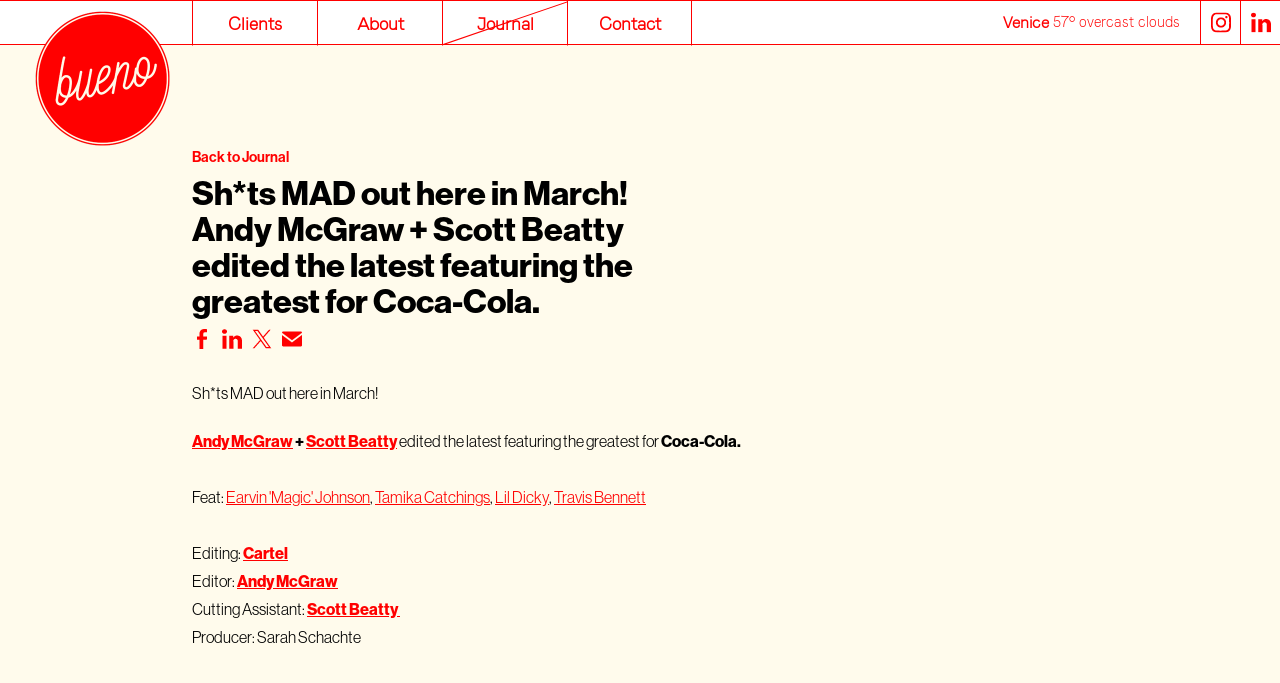

--- FILE ---
content_type: text/html; charset=UTF-8
request_url: https://wearebueno.com/post/shts-mad-out-here-in-march-andy-mcgraw--scott-beatty-edited-the-latest-featuring-the-greatest-for-coca-cola?page=
body_size: 5410
content:

<!DOCTYPE html>

<html lang="en">

<head>

			<title>Bueno | Shts Mad Out Here In March Andy Mcgraw  Scott Beatty Edited The Latest Featuring The Greatest For Coca Cola</title>
		<meta name="description" content="03.14.2023" />
		<meta property="og:title" name="og:title" content="Bueno | Shts Mad Out Here In March Andy Mcgraw  Scott Beatty Edited The Latest Featuring The Greatest For Coca Cola" />
		<meta property="og:description" name="og:description" content="03.14.2023" />
		
	<meta name="keywords" content="" />
	<meta property="og:image" name="og:image" content="https://www.wearebueno.com/images/pics/726_2cs1PV_screenshot-2023-03-14-at-31104-ampng.png" />
	<meta property="og:image:width" content="1738" />
	<meta property="og:image:height" content="976" />
	<meta property="og:url" name="og:url" content="https://www.wearebueno.com/post/shts-mad-out-here-in-march-andy-mcgraw--scott-beatty-edited-the-latest-featuring-the-greatest-for-coca-cola" />
	<meta property="og:site_name" name="og:site_name" content="Bueno" />

	<meta name="viewport" content="width=device-width, initial-scale=1.0">
<meta name="apple-mobile-web-app-capable" content="yes">
<meta name="apple-touch-fullscreen" content="yes">
<meta http-equiv="Content-Type" content="text/html; charset=utf-8">
<link rel="apple-touch-icon" sizes="180x180" href="/images/favicon/apple-touch-icon.png">
<link rel="icon" type="image/png" sizes="32x32" href="/images/favicon/favicon-32x32.png">
<link rel="icon" type="image/png" sizes="16x16" href="/images/favicon/favicon-16x16.png">
<link rel="manifest" href="/images/favicon/site.webmanifest">

<link rel="stylesheet" href="https://use.typekit.net/mpp2lbt.css">
<link rel="stylesheet" type="text/css" href="/css/slick.css" />
<link rel="stylesheet" type="text/css" href="/css/styles.css?v=082323" />

<!-- Google Analytics -->
<script>
    (function(i, s, o, g, r, a, m) {
        i['GoogleAnalyticsObject'] = r;
        i[r] = i[r] || function() {
            (i[r].q = i[r].q || []).push(arguments)
        }, i[r].l = 1 * new Date();
        a = s.createElement(o),
            m = s.getElementsByTagName(o)[0];
        a.async = 1;
        a.src = g;
        m.parentNode.insertBefore(a, m)
    })(window, document, 'script', 'https://www.google-analytics.com/analytics.js', 'ga');

    ga('create', 'UA-179718616-1', 'auto');
    ga('send', 'pageview');
</script>
<!-- End Google Analytics -->
</head>

<body class="nofilter">

	
<header> 

	<div class="inner">
		
		<a href="/" class="logo">
							<img src="/images/pics/719_NzzzyA_bueno_logo_circlepng.png" class="photo gif" alt="Bueno" />
					</a>
		<div id="mobile-only"><h2>Menu</h2></div>
		<div class="menuBtn">
			<div class="ib v-middle">
				<span class="line"></span>
				<span class="line"></span>
				<span class="line"></span>
			</div>
		</div>

	</div>
	
	<nav>
	
		<ul class="main">
			
							
							
				<li class=" ">
					<a href="/clients" target="_parent" class="">
						Clients					</a>
				</li>
				
							
							
				<li class=" ">
					<a href="/about" target="_parent" class="">
						About					</a>
				</li>
				
							
							
				<li class=" active">
					<a href="/journal" target="_parent" class="pageOn">
						Journal					</a>
				</li>
				
							
							
				<li class=" ">
					<a href="/contact" target="_parent" class="">
						Contact					</a>
				</li>
				
					
		
		</ul>

		<ul class="topright">
			<li class="api">
				<ul>
											<li><h2>Venice</h2><p>&nbsp;57&deg; overcast clouds</p></li>
											<li><h2>Mammoth</h2><p>&nbsp;26&deg; overcast clouds</p></li>
											<li><h2>Portland</h2><p>&nbsp;34&deg; clear sky</p></li>
											<li><h2>San Francisco</h2><p>&nbsp;50&deg; broken clouds</p></li>
											<li><h2>Boulder</h2><p>&nbsp;5&deg; overcast clouds</p></li>
											<li><h2>Lake Tahoe</h2><p>&nbsp;30&deg; clear sky</p></li>
											<li><h2>Austin</h2><p>&nbsp;37&deg; heavy intensity rain</p></li>
											<li><h2>Park City</h2><p>&nbsp;20&deg; overcast clouds</p></li>
											<li><h2>Jackson</h2><p>&nbsp;0&deg; clear sky</p></li>
											<li><h2>Seattle</h2><p>&nbsp;31&deg; clear sky</p></li>
											<li><h2>Joshua Tree</h2><p>&nbsp;49&deg; clear sky</p></li>
											<li><h2>Yosemite</h2><p>&nbsp;45&deg; clear sky</p></li>
									</ul>
			</li>			
			<li class="social standard">
				<ul>
<li><a href="https://www.instagram.com/wearebueno/">instagram</a></li>
<li><a href="https://www.linkedin.com/company/bueno-inc-/">linkedin</a></li>
</ul>			</li>
		</ul>
	
	</nav>

</header>
	<main>

		<section id="content">

			<article class="post">
        
        		<div class="text-block">
          
					<div class="inner">
						<a href="/journal?page=" class="backlink"><p>Back to Journal </p></a>
						
						<h2 class="title">Sh*ts MAD out here in March! Andy McGraw + Scott Beatty edited the latest featuring the greatest for Coca-Cola.</h2>
						<div class="share social standard">
							<ul>
								<li><a href="https://www.facebook.com/sharer.php?u=https://www.wearebueno.com/post/shts-mad-out-here-in-march-andy-mcgraw--scott-beatty-edited-the-latest-featuring-the-greatest-for-coca-cola" target="_blank">facebook</a></li>
								<li><a href="https://www.linkedin.com/sharing/share-offsite/?url=https://www.wearebueno.com/post/shts-mad-out-here-in-march-andy-mcgraw--scott-beatty-edited-the-latest-featuring-the-greatest-for-coca-cola" target="_blank">linkedin</a></li>
								<li><a href="https://twitter.com/intent/tweet?url=https://www.wearebueno.com/post/shts-mad-out-here-in-march-andy-mcgraw--scott-beatty-edited-the-latest-featuring-the-greatest-for-coca-cola&text=Sh*ts MAD out here in March! Andy McGraw + Scott Beatty edited the latest featuring the greatest for Coca-Cola.&via=wearebuen0&hashtags=wearebueno" target="_blank">twitter</a></li>
								<li><a href="mailto:?subject=Sh*ts MAD out here in March! Andy McGraw + Scott Beatty edited the latest featuring the greatest for Coca-Cola.&body=https://www.wearebueno.com/post/shts-mad-out-here-in-march-andy-mcgraw--scott-beatty-edited-the-latest-featuring-the-greatest-for-coca-cola">email</a></li>
							</ul>
						</div>
						<p><span data-sheets-value="{" data-sheets-userformat="{">Sh*ts MAD out here in March! </span></p>
<p><span data-sheets-value="{" data-sheets-userformat="{"><strong><a href="https://www.cartel.tv/andy-mcgraw">Andy McGraw</a> + <a href="https://www.cartel.tv/scott-beatty">Scott Beatty</a></strong> edited the latest featuring the greatest for<strong> Coca-Cola.</strong><br /><br />Feat: <a href="https://www.instagram.com/magicjohnson/?hl=en">Earvin 'Magic' Johnson</a>, <a href="https://www.instagram.com/catchin24/?hl=en"><span class="_aacl _aaco _aacw _aacx _aad7 _aade">Tamika Catchings</span></a>, <a href="https://www.instagram.com/lildickygram/?hl=en">Lil Dicky</a>, <a href="https://www.instagram.com/yungtaco/?hl=en">Travis Bennett</a><br /><br />Editing: <a href="https://www.cartel.tv/work"><strong>Cartel</strong></a><br />Editor: <strong><a href="https://www.cartel.tv/andy-mcgraw">Andy McGraw</a></strong><br />Cutting Assistant: <a href="https://www.cartel.tv/scott-beatty"><strong>Scott Beatty</strong>&nbsp;</a><br />Producer: Sarah Schachte&nbsp;<br /></span></p>
<p><iframe src="https://cartel.wiredrive.com/?routekey=iframe-embed&amp;token=333cf2f7c9d47177f70470a882d2645f&amp;autoplay=0&amp;loop=0&amp;controls=1&amp;color=4EB7D4" width="1920" height="1080" frameborder="0" allowfullscreen="allowfullscreen"></iframe></p>
<p><iframe src="https://cartel.wiredrive.com/?routekey=iframe-embed&amp;token=2a42d4564d23ad4fc1c4b283d408de82&amp;autoplay=0&amp;loop=0&amp;controls=1&amp;color=4EB7D4" width="1920" height="1080" frameborder="0" allowfullscreen="allowfullscreen"></iframe></p>					</div>
				</div>			

			</article>			

		</section>

	</main>

	
<footer class="addb4">

	<div class="inner ">
		<div class="wrapper">
			<div class="logo">
				<div class="img-wrap">
					<img src="/images/pics/728_qUedW1_bueno_logo_script@2xpng.png" class="photo gif" alt="Bueno" />
				</div>

			</div>
			<div class="connected">
				<div class="wrap">
					<h2>Stay Connected</h2>
<p>Sign up for our newsletter and keep up with all things bueno.</p>
					<form id="ema_signup_form" target="_blank" action="https://madmimi.com/signups/subscribe/54e6004347374f42b6e223a26d59edce" accept-charset="UTF-8" method="post">
						<input name="utf8" type="hidden" value="✓" />
						<input id="signup_email" name="signup[email]" type="text" data-required-field="This field is required" placeholder="you@example.com" />
						<input type="image" src="/images/Icon-feather-arrow-right@2x.png" class="submit signupbtn" value="Subscribe" id="webform_submit_button" data-default-text="Subscribe" data-submitting-text="Sending..." data-invalid-text="↑ You forgot some required fields" data-choose-list="↑ Choose a list" data-thanks="Thank you!" />
						<div style="background: white; font-size:1px; height: 0; overflow: hidden">
							<input type="text" name="592fe883d1443b78c2bf0ad757f6f770" style="font-size: 1px; width: 1px !important; height:1px !important; border:0 !important; line-height: 1px !important; padding: 0 0; min-height:1px !important;" />
							<input class="checkbox" type="checkbox" name="beacon" />
						</div>
					</form>
					<script type="text/javascript">
						(function(global) {
							function serialize(form) {
								if (!form || form.nodeName !== "FORM") {
									return
								}
								var i, j, q = [];
								for (i = form.elements.length - 1; i >= 0; i = i - 1) {
									if (form.elements[i].name === "") {
										continue
									}
									switch (form.elements[i].nodeName) {
										case "INPUT":
											switch (form.elements[i].type) {
												case "text":
												case "hidden":
												case "password":
												case "button":
												case "reset":
												case "submit":
													q.push(form.elements[i].name + "=" + encodeURIComponent(form.elements[i].value));
													break;
												case "checkbox":
												case "radio":
													if (form.elements[i].checked) {
														q.push(form.elements[i].name + "=" + encodeURIComponent(form.elements[i].value))
													}
													break;
												case "file":
													break
											}
											break;
										case "TEXTAREA":
											q.push(form.elements[i].name + "=" + encodeURIComponent(form.elements[i].value));
											break;
										case "SELECT":
											switch (form.elements[i].type) {
												case "select-one":
													q.push(form.elements[i].name + "=" + encodeURIComponent(form.elements[i].value));
													break;
												case "select-multiple":
													for (j = form.elements[i].options.length - 1; j >= 0; j = j - 1) {
														if (form.elements[i].options[j].selected) {
															q.push(form.elements[i].name + "=" + encodeURIComponent(form.elements[i].options[j].value))
														}
													}
													break
											}
											break;
										case "BUTTON":
											switch (form.elements[i].type) {
												case "reset":
												case "submit":
												case "button":
													q.push(form.elements[i].name + "=" + encodeURIComponent(form.elements[i].value));
													break
											}
											break
									}
								}
								return q.join("&")
							};


							function extend(destination, source) {
								for (var prop in source) {
									destination[prop] = source[prop];
								}
							}

							if (!Mimi) var Mimi = {};
							if (!Mimi.Signups) Mimi.Signups = {};

							Mimi.Signups.EmbedValidation = function() {
								this.initialize();

								var _this = this;
								if (document.addEventListener) {
									this.form.addEventListener('submit', function(e) {
										_this.onFormSubmit(e);
									});
								} else {
									this.form.attachEvent('onsubmit', function(e) {
										_this.onFormSubmit(e);
									});
								}
							};

							extend(Mimi.Signups.EmbedValidation.prototype, {
								initialize: function() {
									this.form = document.getElementById('ema_signup_form');
									this.submit = document.getElementById('webform_submit_button');
									this.callbackName = 'jsonp_callback_' + Math.round(100000 * Math.random());
									this.validEmail = /.+@.+\..+/
								},

								onFormSubmit: function(e) {
									e.preventDefault();

									this.validate();
									if (this.isValid) {
										this.submitForm();
									} else {
										this.revalidateOnChange();
									}
								},

								validate: function() {
									this.isValid = true;
									this.emailValidation();
									this.fieldAndListValidation();
									this.updateFormAfterValidation();
								},

								emailValidation: function() {
									var email = document.getElementById('signup_email');

									if (this.validEmail.test(email.value)) {
										this.removeTextFieldError(email);
									} else {
										this.textFieldError(email);
										this.isValid = false;
									}
								},

								fieldAndListValidation: function() {
									var fields = this.form.querySelectorAll('.mimi_field.required');

									for (var i = 0; i < fields.length; ++i) {
										var field = fields[i],
											type = this.fieldType(field);
										if (type === 'checkboxes' || type === 'radio_buttons' || type === 'age_check') {
											this.checkboxAndRadioValidation(field);
										} else {
											this.textAndDropdownValidation(field, type);
										}
									}
								},

								fieldType: function(field) {
									var type = field.querySelectorAll('.field_type');

									if (type.length) {
										return type[0].getAttribute('data-field-type');
									} else if (field.className.indexOf('checkgroup') >= 0) {
										return 'checkboxes';
									} else {
										return 'text_field';
									}
								},

								checkboxAndRadioValidation: function(field) {
									var inputs = field.getElementsByTagName('input'),
										selected = false;

									for (var i = 0; i < inputs.length; ++i) {
										var input = inputs[i];
										if ((input.type === 'checkbox' || input.type === 'radio') && input.checked) {
											selected = true;
										}
									}

									if (selected) {
										field.className = field.className.replace(/ invalid/g, '');
									} else {
										if (field.className.indexOf('invalid') === -1) {
											field.className += ' invalid';
										}

										this.isValid = false;
									}
								},

								textAndDropdownValidation: function(field, type) {
									var inputs = field.getElementsByTagName('input');

									for (var i = 0; i < inputs.length; ++i) {
										var input = inputs[i];
										if (input.name.indexOf('signup') >= 0) {
											if (type === 'text_field') {
												this.textValidation(input);
											} else {
												this.dropdownValidation(field, input);
											}
										}
									}
									this.htmlEmbedDropdownValidation(field);
								},

								textValidation: function(input) {
									if (input.id === 'signup_email') return;

									if (input.value) {
										this.removeTextFieldError(input);
									} else {
										this.textFieldError(input);
										this.isValid = false;
									}
								},

								dropdownValidation: function(field, input) {
									if (input.value) {
										field.className = field.className.replace(/ invalid/g, '');
									} else {
										if (field.className.indexOf('invalid') === -1) field.className += ' invalid';
										this.onSelectCallback(input);
										this.isValid = false;
									}
								},

								htmlEmbedDropdownValidation: function(field) {
									var dropdowns = field.querySelectorAll('.mimi_html_dropdown');
									var _this = this;

									for (var i = 0; i < dropdowns.length; ++i) {
										var dropdown = dropdowns[i];

										if (dropdown.value) {
											field.className = field.className.replace(/ invalid/g, '');
										} else {
											if (field.className.indexOf('invalid') === -1) field.className += ' invalid';
											this.isValid = false;
											dropdown.onchange = (function() {
												_this.validate();
											});
										}
									}
								},

								textFieldError: function(input) {
									input.className = 'required invalid';
									input.placeholder = input.getAttribute('data-required-field');
								},

								removeTextFieldError: function(input) {
									input.className = 'required';
									input.placeholder = '';
								},

								onSelectCallback: function(input) {
									if (typeof Widget === 'undefined' || !Widget.BasicDropdown) return;

									var dropdownEl = input.parentNode,
										instances = Widget.BasicDropdown.instances,
										_this = this;

									for (var i = 0; i < instances.length; ++i) {
										var instance = instances[i];
										if (instance.wrapperEl === dropdownEl) {
											instance.onSelect = function() {
												_this.validate()
											};
										}
									}
								},

								updateFormAfterValidation: function() {
									this.form.className = this.setFormClassName();
									this.submit.value = this.submitButtonText();
									this.submit.disabled = !this.isValid;
									this.submit.className = this.isValid ? 'submit' : 'disabled';
								},

								setFormClassName: function() {
									var name = this.form.className;

									if (this.isValid) {
										return name.replace(/\s?mimi_invalid/, '');
									} else {
										if (name.indexOf('mimi_invalid') === -1) {
											return name += ' mimi_invalid';
										} else {
											return name;
										}
									}
								},

								submitButtonText: function() {
									var invalidFields = document.querySelectorAll('.invalid'),
										text;

									if (this.isValid || !invalidFields) {
										text = this.submit.getAttribute('data-default-text');
									} else {
										if (invalidFields.length || invalidFields[0].className.indexOf('checkgroup') === -1) {
											text = this.submit.getAttribute('data-invalid-text');
										} else {
											text = this.submit.getAttribute('data-choose-list');
										}
									}
									return text;
								},

								submitForm: function() {
									this.formSubmitting();

									var _this = this;
									window[this.callbackName] = function(response) {
										delete window[this.callbackName];
										document.body.removeChild(script);
										_this.onSubmitCallback(response);
									};

									var script = document.createElement('script');
									script.src = this.formUrl('json');
									document.body.appendChild(script);
								},

								formUrl: function(format) {
									var action = this.form.action;
									if (format === 'json') action += '.json';
									return action + '?callback=' + this.callbackName + '&' + serialize(this.form);
								},

								formSubmitting: function() {
									this.form.className += ' mimi_submitting';
									this.submit.value = this.submit.getAttribute('data-submitting-text');
									this.submit.disabled = true;
									this.submit.className = 'disabled';
								},

								onSubmitCallback: function(response) {
									if (response.success) {
										this.onSubmitSuccess(response.result);
									} else {
										top.location.href = this.formUrl('html');
									}
								},

								onSubmitSuccess: function(result) {
									if (result.has_redirect) {
										top.location.href = result.redirect;
									} else if (result.single_opt_in || !result.confirmation_html) {
										this.disableForm();
										this.updateSubmitButtonText(this.submit.getAttribute('data-thanks'));
									} else {
										this.showConfirmationText(result.confirmation_html);
									}
								},

								showConfirmationText: function(html) {
									var fields = this.form.querySelectorAll('.mimi_field');

									for (var i = 0; i < fields.length; ++i) {
										fields[i].style['display'] = 'none';
									}

									(this.form.querySelectorAll('fieldset')[0] || this.form).innerHTML = html;
								},

								disableForm: function() {
									var elements = this.form.elements;
									for (var i = 0; i < elements.length; ++i) {
										elements[i].disabled = true;
									}
								},

								updateSubmitButtonText: function(text) {
									this.submit.value = text;
								},

								revalidateOnChange: function() {
									var fields = this.form.querySelectorAll(".mimi_field.required"),
										_this = this;

									var onTextFieldChange = function() {
										if (this.getAttribute('name') === 'signup[email]') {
											if (_this.validEmail.test(this.value)) _this.validate();
										} else {
											if (this.value.length === 1) _this.validate();
										}
									}

									for (var i = 0; i < fields.length; ++i) {
										var inputs = fields[i].getElementsByTagName('input');
										for (var j = 0; j < inputs.length; ++j) {
											if (this.fieldType(fields[i]) === 'text_field') {
												inputs[j].onkeyup = onTextFieldChange;
												inputs[j].onchange = onTextFieldChange;
											} else {
												inputs[j].onchange = function() {
													_this.validate()
												};
											}
										}
									}
								}
							});

							if (document.addEventListener) {
								document.addEventListener("DOMContentLoaded", function() {
									new Mimi.Signups.EmbedValidation();
								});
							} else {
								window.attachEvent('onload', function() {
									new Mimi.Signups.EmbedValidation();
								});
							}
						})(this);
					</script>


					
				</div>
			</div>

			<div class="_contact">
				<div class="wrap">
					<h2>Contact</h2>
<p><a href="mailto:bueno@wearebueno.com"> bueno@wearebueno.com</a></p>				</div>

			</div>

		</div>

		<div class="bottom">
			<div class="credit">
				<p>&copy; 2026&nbsp;We Are Bueno.</p>
				<p>Site by <a href="https://www.eastofwestern.com" target="_blank">East of Western</a></p>
			</div>
			<div class="social standard">
				<ul>
<li><a href="https://www.instagram.com/wearebueno/">instagram</a></li>
<li><a href="https://www.linkedin.com/company/bueno-inc-/">linkedin</a></li>
</ul>			</div>
		</div>

	</div>

</footer>

<div id="screensaver">
	<div class="wrap">
		<span class="one">Everything</span>
		<span class="two">will</span>
		<span class="three">be</span>
		<span class="four">ok</span>
		<span class="logo"><img src="/images/bueno_logo_circle.png" alt="Bueno"></span>
	</div>
</div>	<div id="overlay" class="addb4">
	<div class="closer closeoverlay">
		<div class="closeIcon">
			<span class="line"></span>
			<span class="line"></span>
		</div>
	</div>
	<div class="inner ib v-middle">
	
	</div>
	
</div>	
<script src="https://ajax.googleapis.com/ajax/libs/jquery/3.4.1/jquery.min.js"></script>
<script src="/js/modernizr-custom.js"></script>
<script src="/js/imagesloaded.js"></script>
<script src="/js/classie.js"></script>
<script src="/js/AnimOnScroll.js"></script>
<script src="/js/masonry.pkgd.min.js"></script>
<script src="/js/social-icons.js?v=1503020160"></script>
<script src="/js/smartresize.js"></script>
<script src="/js/jquery.inview.min.js"></script>
<script src="/js/slick.min.js"></script>
<script src="https://cdnjs.cloudflare.com/ajax/libs/gsap/2.1.3/TweenMax.min.js"></script>
<script src="/js/site.js?v=082323"></script>
</body>

</html>

--- FILE ---
content_type: text/css
request_url: https://wearebueno.com/css/styles.css?v=082323
body_size: 7022
content:
@font-face{font-family:"Faro-Lucky-Light";src:url("fonts/FaroWeb-LightLucky.woff2") format("woff2"),url("fonts/FaroTrialWeb-LightLucky.woff") format("woff")}@font-face{font-family:"Faro-Lucky-Display";src:url("fonts/FaroWeb-DisplayLucky.woff2") format("woff2"),url("fonts/FaroTrialWeb-DisplayLucky.woff") format("woff")}@font-face{font-family:"Faro-Lucky-Bold";src:url("fonts/FaroWeb-BoldLucky.woff2") format("woff2"),url("fonts/FaroTrialWeb-BoldLucky.woff") format("woff")}*{margin:0;padding:0;border:none;outline:none}html{font-size:100%}.wf-loading .tk-fade{opacity:0;-webkit-transition:opacity 1s;transition:opacity 1s}.wf-active .tk-fade{opacity:1}body{width:100%;font-family:"neue-haas-grotesk-display",sans-serif;font-weight:400;font-style:normal;font-size:1rem;color:#000;background:#fff;overflow-x:hidden;-webkit-font-smoothing:antialiased;-moz-osx-font-smoothing:grayscale;-webkit-text-size-adjust:none;-moz-text-size-adjust:none;-ms-text-size-adjust:none;-webkit-tap-highlight-color:rgba(0,0,0,0)}body.masonry{overflow-y:scroll}a{color:inherit;text-decoration:underline}h1,h2,h3,p{line-height:1.4;margin-bottom:20px}h1:last-child,h2:last-child,h3:last-child,p:last-child{margin-bottom:0px}em,i{font-style:italic}label,input,textarea,select{font-size:16px;display:block}input[type=checkbox],input[type=radio]{display:inline-block}input,textarea{background-color:rgba(0,0,0,0);padding:0px 10px;height:34px;color:#000;border:1px solid #000;border-radius:0px;-webkit-box-sizing:border-box;box-sizing:border-box;-moz-appearance:none;appearance:none;-webkit-appearance:none}input[type=submit]{padding:0px 10px;border:0px;cursor:pointer;border-radius:0px;-webkit-box-sizing:border-box;box-sizing:border-box;-moz-appearance:none;appearance:none;-webkit-appearance:none}label{padding-bottom:5px}.cover{background-size:cover;background-position:50% 50%;background-repeat:no-repeat;opacity:0}.cover.loaded{opacity:1;-webkit-transition:opacity .3s;transition:opacity .3s}.loadme,.loadmeview{opacity:0}.bg-loadme{opacity:0}.loadme.loaded,.loadmeview.loaded,.bg-loadme.loaded{opacity:1;-webkit-transition:opacity .3s;transition:opacity .3s}.photo.size-width{width:102%;height:auto;position:absolute;top:50%;left:50%;-webkit-transform:translate(-50%, -50%);transform:translate(-50%, -50%)}.photo.size-height{width:auto;height:102%;position:absolute;top:50%;left:50%;-webkit-transform:translate(-50%, -50%);transform:translate(-50%, -50%)}.resize-image{overflow:hidden}.social ul{opacity:0}.preload{display:none}.readmore{background-color:#fff;border:1px solid red;padding:20px 50px;font-size:1rem;width:100px;text-align:center;text-decoration:none;color:red;font-weight:500;-webkit-transition:background-color .3s ease,color .3s ease,border-color .3s ease;transition:background-color .3s ease,color .3s ease,border-color .3s ease}.readmore:hover{background-color:red;color:#fff;border-color:#fff}@-webkit-keyframes logo{0%{-webkit-transform:translate3d(0, 0, 0);transform:translate3d(0, 0, 0)}20%{-webkit-transform:translate3d(0, -20vh, 0);transform:translate3d(0, -20vh, 0)}40%{-webkit-transform:translate3d(0, 0vh, 0);transform:translate3d(0, 0vh, 0)}60%{-webkit-transform:translate3d(0, 30vh, 0);transform:translate3d(0, 30vh, 0)}80%{-webkit-transform:translate3d(0, 0vh, 0);transform:translate3d(0, 0vh, 0)}100%{-webkit-transform:translate3d(0, 0vh, 0);transform:translate3d(0, 0vh, 0)}}@keyframes logo{0%{-webkit-transform:translate3d(0, 0, 0);transform:translate3d(0, 0, 0)}20%{-webkit-transform:translate3d(0, -20vh, 0);transform:translate3d(0, -20vh, 0)}40%{-webkit-transform:translate3d(0, 0vh, 0);transform:translate3d(0, 0vh, 0)}60%{-webkit-transform:translate3d(0, 30vh, 0);transform:translate3d(0, 30vh, 0)}80%{-webkit-transform:translate3d(0, 0vh, 0);transform:translate3d(0, 0vh, 0)}100%{-webkit-transform:translate3d(0, 0vh, 0);transform:translate3d(0, 0vh, 0)}}@-webkit-keyframes wordone{0%{-webkit-transform:translate3d(0, 0, 0);transform:translate3d(0, 0, 0)}20%{-webkit-transform:translate3d(0, 49vh, 0);transform:translate3d(0, 49vh, 0)}40%{-webkit-transform:translate3d(0, 0vh, 0);transform:translate3d(0, 0vh, 0)}60%{-webkit-transform:translate3d(0, -36vh, 0);transform:translate3d(0, -36vh, 0)}80%{-webkit-transform:translate3d(0, 0vh, 0);transform:translate3d(0, 0vh, 0)}100%{-webkit-transform:translate3d(0, 0vh, 0);transform:translate3d(0, 0vh, 0)}}@keyframes wordone{0%{-webkit-transform:translate3d(0, 0, 0);transform:translate3d(0, 0, 0)}20%{-webkit-transform:translate3d(0, 49vh, 0);transform:translate3d(0, 49vh, 0)}40%{-webkit-transform:translate3d(0, 0vh, 0);transform:translate3d(0, 0vh, 0)}60%{-webkit-transform:translate3d(0, -36vh, 0);transform:translate3d(0, -36vh, 0)}80%{-webkit-transform:translate3d(0, 0vh, 0);transform:translate3d(0, 0vh, 0)}100%{-webkit-transform:translate3d(0, 0vh, 0);transform:translate3d(0, 0vh, 0)}}@-webkit-keyframes wordtwo{0%{-webkit-transform:translate3d(0, 0, 0);transform:translate3d(0, 0, 0)}20%{-webkit-transform:translate3d(0, 25vh, 0);transform:translate3d(0, 25vh, 0)}35%{-webkit-transform:translate3d(0, 0vh, 0);transform:translate3d(0, 0vh, 0)}60%{-webkit-transform:translate3d(0, -25vh, 0);transform:translate3d(0, -25vh, 0)}80%{-webkit-transform:translate3d(0, 0vh, 0);transform:translate3d(0, 0vh, 0)}100%{-webkit-transform:translate3d(0, 0vh, 0);transform:translate3d(0, 0vh, 0)}}@keyframes wordtwo{0%{-webkit-transform:translate3d(0, 0, 0);transform:translate3d(0, 0, 0)}20%{-webkit-transform:translate3d(0, 25vh, 0);transform:translate3d(0, 25vh, 0)}35%{-webkit-transform:translate3d(0, 0vh, 0);transform:translate3d(0, 0vh, 0)}60%{-webkit-transform:translate3d(0, -25vh, 0);transform:translate3d(0, -25vh, 0)}80%{-webkit-transform:translate3d(0, 0vh, 0);transform:translate3d(0, 0vh, 0)}100%{-webkit-transform:translate3d(0, 0vh, 0);transform:translate3d(0, 0vh, 0)}}@-webkit-keyframes wordthree{0%{-webkit-transform:translate3d(0, 0, 0);transform:translate3d(0, 0, 0)}20%{-webkit-transform:translate3d(0, 10vh, 0);transform:translate3d(0, 10vh, 0)}45%{-webkit-transform:translate3d(0, 0vh, 0);transform:translate3d(0, 0vh, 0)}60%{-webkit-transform:translate3d(0, -8vh, 0);transform:translate3d(0, -8vh, 0)}80%{-webkit-transform:translate3d(0, 0vh, 0);transform:translate3d(0, 0vh, 0)}100%{-webkit-transform:translate3d(0, 0vh, 0);transform:translate3d(0, 0vh, 0)}}@keyframes wordthree{0%{-webkit-transform:translate3d(0, 0, 0);transform:translate3d(0, 0, 0)}20%{-webkit-transform:translate3d(0, 10vh, 0);transform:translate3d(0, 10vh, 0)}45%{-webkit-transform:translate3d(0, 0vh, 0);transform:translate3d(0, 0vh, 0)}60%{-webkit-transform:translate3d(0, -8vh, 0);transform:translate3d(0, -8vh, 0)}80%{-webkit-transform:translate3d(0, 0vh, 0);transform:translate3d(0, 0vh, 0)}100%{-webkit-transform:translate3d(0, 0vh, 0);transform:translate3d(0, 0vh, 0)}}@-webkit-keyframes wordfour{0%{-webkit-transform:translate3d(0, 0, 0);transform:translate3d(0, 0, 0)}20%{-webkit-transform:translate3d(0, 35vh, 0);transform:translate3d(0, 35vh, 0)}42%{-webkit-transform:translate3d(0, -4vh, 0);transform:translate3d(0, -4vh, 0)}60%{-webkit-transform:translate3d(0, -35vh, 0);transform:translate3d(0, -35vh, 0)}80%{-webkit-transform:translate3d(0, 0vh, 0);transform:translate3d(0, 0vh, 0)}100%{-webkit-transform:translate3d(0, 0vh, 0);transform:translate3d(0, 0vh, 0)}}@keyframes wordfour{0%{-webkit-transform:translate3d(0, 0, 0);transform:translate3d(0, 0, 0)}20%{-webkit-transform:translate3d(0, 35vh, 0);transform:translate3d(0, 35vh, 0)}42%{-webkit-transform:translate3d(0, -4vh, 0);transform:translate3d(0, -4vh, 0)}60%{-webkit-transform:translate3d(0, -35vh, 0);transform:translate3d(0, -35vh, 0)}80%{-webkit-transform:translate3d(0, 0vh, 0);transform:translate3d(0, 0vh, 0)}100%{-webkit-transform:translate3d(0, 0vh, 0);transform:translate3d(0, 0vh, 0)}}#screensaver{position:fixed;top:0;left:0;width:100%;height:100%;background-color:#262a35;color:#fff;display:-webkit-box;display:-ms-flexbox;display:flex;-webkit-box-align:center;-ms-flex-align:center;align-items:center;-webkit-box-pack:center;-ms-flex-pack:center;justify-content:center;font-size:3.5rem;font-weight:700;opacity:0;pointer-events:0;z-index:-1}#screensaver.on{cursor:pointer;opacity:1;z-index:500;pointer-events:all}#screensaver .wrap{position:relative}#screensaver span{padding-right:15px;display:inline-block}#screensaver span.one{-webkit-animation:wordone 14s linear infinite;animation:wordone 14s linear infinite}#screensaver span.two{-webkit-animation:wordtwo 14s linear infinite;animation:wordtwo 14s linear infinite}#screensaver span.three{-webkit-animation:wordthree 14s linear infinite;animation:wordthree 14s linear infinite}#screensaver span.four{-webkit-animation:wordfour 14s linear infinite;animation:wordfour 14s linear infinite}#screensaver img{display:block;width:90px;height:auto;position:absolute;top:0px;right:18px;-webkit-animation:logo 14s linear infinite;animation:logo 14s linear infinite}@media all and (max-width: 1023px){#screensaver{font-size:1.5rem}#screensaver img{width:50px;top:-9px;right:20px}}.framewrap{position:relative;width:100%;margin-top:0px;height:calc(100vh - 55px)}.framewrap iframe{position:relative;width:100%;height:100%}main{margin:0px auto;position:relative;z-index:1}main article{position:relative;min-height:calc(100vh - 127px)}main #content:before{content:"";display:block;height:45px}.homepage main #content:before{display:none}header{position:fixed;top:0;left:0;width:100%;height:45px;z-index:100;border-top:1px solid red;border-bottom:1px solid red;background-color:#fff;-webkit-box-sizing:border-box;box-sizing:border-box}header *{-webkit-box-sizing:border-box;box-sizing:border-box}header.shrink .inner .logo{-webkit-transform:scale(0.8);transform:scale(0.8);top:-10px}header .inner{position:absolute;z-index:15;width:100%;height:100%;-webkit-box-sizing:border-box;box-sizing:border-box}header .inner .logo{position:absolute;top:10px;left:35px;width:135px;height:auto;-webkit-transform:scale(1);transform:scale(1);-webkit-transition:all .2s ease-in-out;transition:all .2s ease-in-out}header .inner .logo img,header .inner .logo svg{display:block;width:100%;height:auto}header .inner .logo img *,header .inner .logo svg *{fill:#000}header .inner #mobile-only{display:none;position:absolute;right:80px;padding-left:20px;width:80px;height:53px;border-left:1px solid red}header .inner #mobile-only h2{color:red;font-size:1.3rem;position:absolute;top:50%;-webkit-transform:translateY(-50%);transform:translateY(-50%)}header .inner .menuBtn{position:absolute;top:50%;-webkit-transform:translateY(-50%);transform:translateY(-50%);right:5%;cursor:pointer;z-index:3;display:none}header .inner .menuBtn div{width:28px;height:23px;position:relative}header .inner .menuBtn div .line{height:4px;width:100%;display:block;position:absolute;right:0;background-color:red;opacity:1;-webkit-transform:rotate(0deg);transform:rotate(0deg);-webkit-transition:background-color .2s 0s,opacity .1s 0s,top .3s 0s,-webkit-transform .3s 0s;transition:background-color .2s 0s,opacity .1s 0s,top .3s 0s,-webkit-transform .3s 0s;transition:background-color .2s 0s,opacity .1s 0s,transform .3s 0s,top .3s 0s;transition:background-color .2s 0s,opacity .1s 0s,transform .3s 0s,top .3s 0s,-webkit-transform .3s 0s}header .inner .menuBtn div .line:nth-child(1){top:0px}header .inner .menuBtn div .line:nth-child(2){top:8px}header .inner .menuBtn div .line:nth-child(3){top:16px}header nav{position:absolute;top:50%;-webkit-transform:translateY(-50%);transform:translateY(-50%);z-index:16;left:15%;width:85%;text-align:right;color:#000;-webkit-box-sizing:border-box;box-sizing:border-box;display:-webkit-box;display:-ms-flexbox;display:flex}header nav ul{list-style-type:none;display:-webkit-box;display:-ms-flexbox;display:flex;-webkit-box-align:center;-ms-flex-align:center;align-items:center;-webkit-box-pack:center;-ms-flex-pack:center;justify-content:center}header nav ul li{position:relative;padding:12px 0px;font-size:1.1rem;color:red;font-family:"Faro-Lucky-Light",sans-serif;font-weight:600;text-align:center;border-left:1px solid red;overflow:hidden;min-width:125px}header nav ul li a{display:block;margin:0 30px}header nav ul li:after{position:absolute;content:"";left:-1px;bottom:0%;border-top:1px solid red;opacity:0;-webkit-transform:rotate(-19deg);transform:rotate(-19deg);-webkit-transform-origin:bottom left;transform-origin:bottom left;width:110%;-webkit-transition:opacity .2s ease;transition:opacity .2s ease;pointer-events:none}header nav ul li:hover:after,header nav ul li.active:after{display:block;opacity:1}header nav ul li:last-child{margin-right:0px}header nav ul li a{-webkit-transition:color .3s;transition:color .3s;text-decoration:none;position:relative;display:inline-block}header nav ul li a:hover:after,header nav ul li a.pageOn:after{display:block}header nav ul.main li:last-child{border-right:1px solid red}header nav ul.topright{margin-right:0;margin-left:auto}header nav ul.topright li{border-left:0px}header nav ul.topright li:after{display:none}header nav ul.topright li h2,header nav ul.topright li p{display:inline-block;margin-bottom:0}header nav ul.topright li h2{font-size:1rem}header nav ul.topright li p{font-size:.9rem;font-weight:400}header nav ul.topright li.api{margin-right:20px;min-width:250px}header nav ul.topright li.api ul{justify-self:flex-end;-webkit-box-pack:end;-ms-flex-pack:end;justify-content:flex-end}header nav ul.topright li.api ul li{position:absolute;visibility:hidden;display:-webkit-box;display:-ms-flexbox;display:flex;-ms-flex-wrap:wrap;flex-wrap:wrap}header nav ul.topright li.api ul li:first-child{visibility:visible}header nav ul.topright li.social{padding:0;min-width:unset}header nav ul.topright li.social li{min-width:unset;border-left:1px solid red;width:40px;background-color:none;-webkit-transition:background-color .2s ease-in-out;transition:background-color .2s ease-in-out}header nav ul.topright li.social li:hover{background-color:red}header nav ul.topright li.social li:hover a svg *{fill:#fff}header nav ul.topright li.social a{margin:0 auto;width:20px;height:20px;display:block}header nav ul.topright li.social svg{width:20px;height:auto}header nav ul.topright li.social svg *{stroke:none;fill:red}header.frame .inner .logo{width:80px}header.frame nav{left:145px;width:calc(100% - 145px)}header.frame nav ul li a{display:-webkit-box;display:-ms-flexbox;display:flex;-webkit-box-align:center;-ms-flex-align:center;align-items:center;-ms-flex-wrap:wrap;flex-wrap:wrap}header.frame nav ul li a svg{width:12px;height:auto;margin-right:5px}header.frame nav ul li:after{display:none !important}header.frame nav ul.topright li.social{margin-left:30px}header.frame nav ul.topright p a{margin:0 auto}@media all and (max-width: 1023px){header{height:55px;border-right:none;border-top:1px solid #fff;border-left:none}header.shrink .inner .logo{top:0}header .inner #mobile-only{display:block}header .inner .menuBtn{display:block}header .inner .logo{width:75px;left:5%}header nav{display:none}}.menuOn header .inner .menuBtn .line{background-color:red !important;-webkit-transition:background-color .2s 0s,opacity .1s 0s,top .3s 0s,-webkit-transform .3s 0s;transition:background-color .2s 0s,opacity .1s 0s,top .3s 0s,-webkit-transform .3s 0s;transition:background-color .2s 0s,opacity .1s 0s,transform .3s 0s,top .3s 0s;transition:background-color .2s 0s,opacity .1s 0s,transform .3s 0s,top .3s 0s,-webkit-transform .3s 0s}.menuOn header .inner .menuBtn .line:nth-child(1){top:8px;-webkit-transform:rotate(45deg);transform:rotate(45deg)}.menuOn header .inner .menuBtn .line:nth-child(2){opacity:0;-webkit-transition:opacity .1s 0s;transition:opacity .1s 0s}.menuOn header .inner .menuBtn .line:nth-child(3){top:8px;-webkit-transform:rotate(135deg);transform:rotate(135deg)}.menuOn header nav{width:100%;top:52px;background-color:#fff;z-index:14;-webkit-transform:unset;transform:unset;left:unset;text-align:center}.menuOn header nav ul{border-top:1px solid red}.menuOn header nav ul li:after{display:none !important}.menuOn header nav ul li:last-child{border-right:none}@media all and (max-width: 1023px){.menuOn header{border-bottom:none}.menuOn header nav{display:block}.menuOn header nav ul{-webkit-box-orient:vertical;-webkit-box-direction:normal;-ms-flex-direction:column;flex-direction:column;-webkit-box-sizing:border-box;box-sizing:border-box;-webkit-box-pack:center;-ms-flex-pack:center;justify-content:center}.menuOn header nav ul li{width:100%;border-bottom:1px solid red;border-left:none;font-size:2rem;padding:20px 30px}.menuOn header nav ul li:nth-child(4){border-bottom:none}.menuOn header nav ul li.api{margin-right:0;border-bottom:0;padding:0}.menuOn header nav ul li.api ul{height:69px;border:0px}.menuOn header nav ul li.api ul li{text-align:center;-webkit-box-pack:center;-ms-flex-pack:center;justify-content:center}.menuOn header nav ul li.api ul li h2,.menuOn header nav ul li.api ul li p{font-size:1.2rem}.menuOn header nav ul.icons{-webkit-box-orient:horizontal;-webkit-box-direction:normal;-ms-flex-direction:row;flex-direction:row;margin:0 auto;border-top:0}.menuOn header nav ul.icons li{border-bottom:0;width:auto !important;padding:20px;font-size:1rem;border-right:1px solid red}.menuOn header nav ul.icons li:first-child{border-right:0px}.menuOn header nav ul.icons li a{width:auto;height:auto}.menuOn header nav ul.icons li svg{width:30px}}@media all and (max-width: 896px)and (orientation: landscape){.menuOn header nav{height:275px}.menuOn header nav ul li{padding:15px 30px;font-size:1.3rem}}footer{position:relative;z-index:5;text-align:center;background:#fff;color:red}footer .inner{width:100%;margin:auto;text-align:center;font-size:0px;line-height:0px;text-align:left;-webkit-box-sizing:border-box;box-sizing:border-box}footer .inner h2{font-weight:600;font-size:1.7rem;margin-bottom:10px}footer .inner p{font-size:1.5rem;line-height:1.1;margin-bottom:10px}footer .inner .wrapper{display:-webkit-box;display:-ms-flexbox;display:flex;-ms-flex-wrap:nowrap;flex-wrap:nowrap;width:100%;margin:0;-webkit-box-sizing:border-box;box-sizing:border-box;border-top:1px solid red;border-bottom:1px solid red}footer .inner .wrapper div{width:33.33%;padding:10px 50px;border-right:1px solid red}footer .inner .wrapper div:last-child{border-right:0}footer .inner .wrapper div.logo{border-left:0px;display:-webkit-box;display:-ms-flexbox;display:flex;-ms-flex-line-pack:center;align-content:center;-webkit-box-pack:center;-ms-flex-pack:center;justify-content:center}footer .inner .wrapper div.logo .img-wrap{width:60%;margin:0 auto;padding:40px;display:-webkit-box;display:-ms-flexbox;display:flex;-webkit-box-pack:center;-ms-flex-pack:center;justify-content:center;-webkit-box-align:center;-ms-flex-align:center;align-items:center}footer .inner .wrapper div.logo .img-wrap img{width:100%;height:auto}footer .inner .wrapper div.connected .wrap{border:none;width:100%;-ms-flex-wrap:wrap;flex-wrap:wrap;padding:10px 0}footer .inner .wrapper div.connected .wrap p{width:90%;margin-bottom:10px}footer .inner .wrapper div.connected .wrap form{width:100%;color:red}footer .inner .wrapper div.connected .wrap form input{border:none;width:75%;display:inline-block;color:red;position:relative;padding:0px 0px 5px 0px;border-bottom:1px solid red;margin-top:15px}footer .inner .wrapper div.connected .wrap form ::-webkit-input-placeholder{color:red;margin:0}footer .inner .wrapper div.connected .wrap form ::-moz-placeholder{color:red;margin:0}footer .inner .wrapper div.connected .wrap form :-ms-input-placeholder{color:red;margin:0}footer .inner .wrapper div.connected .wrap form ::-ms-input-placeholder{color:red;margin:0}footer .inner .wrapper div.connected .wrap form ::placeholder{color:red;margin:0}footer .inner .wrapper div.connected .wrap form button,footer .inner .wrapper div.connected .wrap form input[type=submit],footer .inner .wrapper div.connected .wrap form input[type=image]{display:inline-block;margin:0 0 0 100%;width:15px;height:auto;margin-left:-15px;background-color:#fff;vertical-align:middle;border-bottom:0}footer .inner .wrapper div.connected .wrap form button img,footer .inner .wrapper div.connected .wrap form input[type=submit] img,footer .inner .wrapper div.connected .wrap form input[type=image] img{width:100%;height:100%;-o-object-fit:cover;object-fit:cover;display:inline-block}footer .inner .wrapper div._contact{-ms-flex-wrap:wrap;flex-wrap:wrap;border-right:0px}footer .inner p{font-size:.9rem;line-height:1.4}footer .inner ul{list-style-type:none}footer .inner .bottom{display:-webkit-box;display:-ms-flexbox;display:flex;width:100%;-ms-flex-wrap:wrap;flex-wrap:wrap}footer .inner .credit{display:block;margin:0 auto 0 0;-webkit-box-sizing:border-box;box-sizing:border-box}footer .inner .credit p{display:inline-block;margin:0px 0 0 35px;padding-top:20px;font-size:.8rem}footer .inner .social{display:block;margin:0 0 0 auto}footer .inner .social li{display:inline-block;*display:inline;vertical-align:middle;padding:10px 13px;border-left:1px solid red;background-color:none;-webkit-transition:background-color .2s ease-in-out;transition:background-color .2s ease-in-out}footer .inner .social li:hover{background-color:red}footer .inner .social li:hover a svg *{fill:#fff}footer .inner .social li svg{width:20px;height:auto}footer .inner .social li svg *{stroke:none;fill:red}footer .mimi_field{width:100% !important;padding:0 !important}.mobile-footer footer{display:none}@media all and (max-width: 1023px){footer{border-bottom:1px solid red;height:auto}footer .inner h2{font-size:1.2rem}footer .inner .wrapper{-webkit-box-orient:vertical;-webkit-box-direction:normal;-ms-flex-direction:column;flex-direction:column;border-right:none;border-left:none}footer .inner .wrapper div{width:100%;padding:20px 0px;border-right:none}footer .inner .wrapper div.logo{padding:0}footer .inner .wrapper div.logo .img-wrap{padding:30px 0px;width:30%}footer .inner .wrapper div.connected .wrap{width:85%;margin:0 auto}footer .inner .wrapper div.connected .wrap p{width:100%}footer .inner .wrapper div.connected .wrap form input{width:95%}footer .inner .wrapper div._contact .wrap{border:none;width:85%;margin:0 auto}footer .inner .credit{width:86vw}footer .inner .credit p{margin-left:10px;font-size:10px;line-height:1}footer .inner .social li{padding:11px 10px}footer .inner .social li svg{width:30px}.mobile-footer footer{display:block}}@media all and (max-width: 767px){footer{height:auto}footer .inner .wrapper div{padding:10px 0px}footer .inner .credit{width:72vw}}@media all and (max-width: 896px)and (orientation: landscape){footer{border-bottom:none}footer .inner .credit{width:84vw}}@media all and (max-width: 320px){footer{height:auto}footer .inner .credit{width:76vw}footer .inner .credit p{padding-top:6px}footer .inner .social li{padding:5px}footer .inner .social li svg{width:25px}}.journal .masongrid{margin-top:50px}.journal .morewrap{display:block;text-align:center;padding:50px 0px 100px 0px}.post{background-color:#fffbec;position:relative;width:100%;height:auto}.post .share{display:block;position:relative;margin:10px auto 30px auto}.post .share ul{list-style-type:none;display:-webkit-box;display:-ms-flexbox;display:flex;-ms-flex-wrap:wrap;flex-wrap:wrap}.post .share ul li{display:block;width:auto;height:20px;margin-right:10px}.post .share ul li:last-child{margin-right:0}.post .share ul li svg{width:auto;height:100%}.post .share ul li svg *{fill:red}.post .text-block .inner{padding:100px 15%;max-width:900px}.post .text-block .inner .backlink{color:red;text-decoration:none;font-weight:600}.post .text-block .inner .backlink p{font-size:.9rem;margin-bottom:5px}.post .text-block .inner h2{max-width:55%;line-height:1.1;font-size:2.1rem;margin-bottom:30px}.post .text-block .inner h2.title{margin-bottom:0}.post .text-block .inner iframe,.post .text-block .inner video{margin-bottom:20px}.post .text-block .inner p{max-width:90%;margin-bottom:20px;line-height:1.8}.post .text-block .inner p img,.post .text-block .inner p video{width:100% !important;height:auto !important}.post .text-block .inner a{color:red}@media all and (max-width: 1023px){.post .text-block{width:90%;margin:0 auto}.post .text-block .inner{max-width:85%;padding:50px 7%;margin:0}.post .text-block .inner h2{max-width:60%;font-size:2rem}.post .text-block .inner p{width:100%;max-width:100%}}@media all and (max-width: 767px){.post .text-block{width:100%}.post .text-block .inner{max-width:100%}.post .text-block .inner h2{max-width:80%;font-size:1.5rem}}.roster{background-color:#fffbec;height:calc(100vh - 45px);position:relative;overflow:hidden}.roster .bgimg{position:absolute;top:0;left:0;width:100%;height:100%;z-index:1;opacity:0;-webkit-transition:opacity .4s;transition:opacity .4s}.roster .bgimg img{display:block;width:100%;height:100%;-o-object-fit:cover;object-fit:cover}.roster .bgimg.on{opacity:1}.roster .text-block{width:calc(100% + 18px);top:0vh;position:fixed;z-index:5;height:100vh;overflow-y:scroll}.roster .text-block .inner{width:80%;max-width:unset;margin-left:15%;padding:15vh 0}.roster .text-block .inner ul{list-style-type:none}.roster .text-block .inner ul li{position:relative;margin-bottom:5px}.roster .text-block .inner ul li h2{-webkit-backface-visibility:hidden;backface-visibility:hidden;font-size:2rem;line-height:1.8;font-weight:normal;position:relative;font-weight:800;opacity:1;-webkit-transition:opacity .2s ease;transition:opacity .2s ease;font-family:"Faro-Lucky-Bold",sans-serif}.roster .text-block .inner ul li h2 a{text-decoration:none;position:relative;display:inline-block;color:red;opacity:1;-webkit-transition:opacity .2s ease,color .2s ease;transition:opacity .2s ease,color .2s ease}.roster .text-block .inner ul li h2 a.fade{opacity:.6;color:gray}.roster .text-block .inner ul li h2 a.fade:before,.roster .text-block .inner ul li h2 a.fade:after{opacity:.6}.roster .text-block .inner ul li h2 a .icon{position:absolute;top:14px;right:-36px;width:36px;height:auto;display:block;opacity:0;-webkit-transition:opacity .2s ease;transition:opacity .2s ease}.roster .text-block .inner ul li h2 a .tags{position:absolute;top:48px;left:1px;color:#fff;font-weight:400;-webkit-transition:opacity .2s ease;transition:opacity .2s ease;display:block;width:50vw;opacity:0}.roster .text-block .inner ul li h2 a .tags p{font-size:.8rem}.roster .text-block .inner ul li h2 a:hover{color:#fff}.roster .text-block .inner ul li h2 a:hover .icon{opacity:1}.roster .text-block .inner ul li h2 a:hover .tags{opacity:1}@media all and (max-width: 1023px){.roster .text-block .inner{width:90%;margin-left:10%}}@media all and (max-width: 767px){.roster{min-height:100vh;height:auto}.roster .text-block{padding-bottom:25vh;position:relative}.roster .text-block .inner{padding:10vh 0 30vh 0}}@media all and (max-width: 896px)and (orientation: landscape){.roster .text-block .inner{padding:30vh 0}}.contact{background-color:#fffbec;min-height:calc(100vh - 45px);display:-webkit-box;display:-ms-flexbox;display:flex;-webkit-box-align:center;-ms-flex-align:center;align-items:center;-ms-flex-wrap:wrap;flex-wrap:wrap;-webkit-box-pack:justify;-ms-flex-pack:justify;justify-content:space-between}.contact .wrap{display:-webkit-box;display:-ms-flexbox;display:flex;-ms-flex-wrap:wrap;flex-wrap:wrap;width:100%;margin:0 auto}.contact .social{width:90%;margin:0 auto 100px auto;max-width:1400px}.contact .social ul.icons{width:100%;margin:50px auto 0 auto;display:-webkit-box;display:-ms-flexbox;display:flex;-ms-flex-wrap:wrap;flex-wrap:wrap;-webkit-box-pack:justify;-ms-flex-pack:justify;justify-content:space-between;list-style-type:none}.contact .social ul.icons li{background-color:red;width:130px;height:130px;border-radius:50%;-webkit-transition:all .2s ease-in-out;transition:all .2s ease-in-out;-webkit-box-sizing:border-box;box-sizing:border-box;display:-webkit-box;display:-ms-flexbox;display:flex;-webkit-box-align:center;-ms-flex-align:center;align-items:center;-webkit-box-pack:center;-ms-flex-pack:center;justify-content:center;text-align:center}.contact .social ul.icons li svg{width:50%;margin:0 auto;height:auto}.contact .social ul.icons li svg *{stroke:none;fill:#fff;-webkit-transition:fill .2s ease-in-out;transition:fill .2s ease-in-out}.contact .social ul.icons li:hover{background-color:#fff}.contact .social ul.icons li:hover svg *{fill:red}.contact .text-block{width:90%;margin:0 auto}.contact .text-block .inner{width:100%;padding:0;max-width:unset;display:-webkit-box;display:-ms-flexbox;display:flex;-ms-flex-wrap:wrap;flex-wrap:wrap;-webkit-box-pack:justify;-ms-flex-pack:justify;justify-content:space-between}.contact .text-block .inner .col{width:20%;display:block;margin:0}.contact .text-block .inner .col p{color:red;text-align:left;font-weight:700;font-size:1rem;line-height:1.5}.contact .text-block .inner .col p:last-child{margin-bottom:0}@media all and (max-width: 1150px){.contact .text-block .inner .col{width:33%;margin-bottom:30px}}@media all and (max-height: 600px){.contact .social{margin-top:100px}}@media all and (max-width: 1023px){.contact{padding-top:100px}.contact .social{width:95%;margin:0 auto}.contact .social ul.icons{width:100%;margin:40px auto 0 auto;position:relative;-webkit-box-pack:center;-ms-flex-pack:center;justify-content:center}.contact .social ul.icons li{width:60px;height:60px;margin:0px 15px}.contact .text-block{position:relative;width:95%;margin:0 auto;top:auto;padding-bottom:75px}.contact .text-block .inner{width:95%;max-width:95%}.contact .text-block .inner .col{width:100%;margin:0 auto 40px auto}.contact .text-block .inner .col p{font-size:1.2rem}}@media all and (max-width: 767px){.contact .social{width:90%}.contact .social ul.icons li{margin:0px 17px 30px 17px}.contact .text-block{margin-top:5vh;width:90%}.contact .text-block .inner .col{margin-bottom:20px}}@media all and (max-width: 896px)and (orientation: landscape){.contact .social ul.icons{position:relative;top:13vh}.contact .text-block{margin-top:20vh;position:relative;width:95%}.contact .text-block .inner .col{width:48%}}@media all and (max-width: 320px){.contact ul.icons{position:relative;margin-left:0px;top:10vh}.contact ul.icons li{width:80px;height:80px;margin:0px 10px}.contact ul.icons li a svg{width:50px;top:14px;left:14px}.contact .text-block{margin-top:10vh;position:relative}}.about{background-color:#fffbec;min-height:calc(100vh - 45px);display:-webkit-box;display:-ms-flexbox;display:flex;-webkit-box-align:center;-ms-flex-align:center;align-items:center}.about .wrap{display:-webkit-box;display:-ms-flexbox;display:flex;-ms-flex-wrap:wrap;flex-wrap:wrap;-webkit-box-orient:horizontal;-webkit-box-direction:normal;-ms-flex-direction:row;flex-direction:row;width:100%;width:90%;margin:0 auto;max-width:1400px}.about .wrap .left{width:35%;height:auto}.about .wrap .left .img-wrap{width:100%}.about .wrap .left .img-wrap .mediawrap{position:relative;width:100%;height:0;overflow:hidden;padding-top:100%;background-color:red;border-radius:50%}.about .wrap .left .img-wrap .mediawrap img{position:absolute;top:0;left:0;display:block;width:100%;height:100%;-o-object-fit:cover;object-fit:cover;border-radius:100%;mix-blend-mode:multiply}.about .wrap .right{width:55%;margin-left:10%;height:auto}.about .wrap .right .text-block{color:red}.about .wrap .right .text-block .inner{padding:0;margin-top:35px}.about .wrap .right .text-block .inner h2{font-weight:800;font-family:"neue-haas-grotesk-display",sans-serif;font-size:3.5vw;line-height:1.3}.about .wrap .right .text-block .inner p{font-weight:800;font-size:1.1rem;font-family:"neue-haas-grotesk-display",sans-serif;line-height:1.3;width:66%}@media all and (max-width: 1023px){.about .wrap .left{height:auto}.about .wrap .left .img-wrap{width:50vh;height:50vh;top:10vh;left:50%;-webkit-transform:translateX(-50%);transform:translateX(-50%);position:absolute}.about .wrap .right{width:100%;height:auto;margin-left:0}.about .wrap .right .text-block{margin-top:65vh;padding-bottom:50px}.about .wrap .right .text-block .inner{padding:30px 5%}.about .wrap .right .text-block .inner h2{font-size:3rem;line-height:1.1}.about .wrap .right .text-block .inner p{width:100%;font-size:1.2rem}}@media all and (max-width: 767px){.about .wrap .left .img-wrap{width:45vh;height:45vh;top:5vh}.about .wrap .right .text-block{margin-top:50vh;padding-bottom:50px}.about .wrap .right .text-block .inner h2{font-size:1.8rem;line-height:1.4}}@media all and (max-width: 896px)and (orientation: landscape){.about .wrap .left .img-wrap{width:40vw;height:40vw;top:10vh}.about .wrap .right .text-block{margin-top:92vh}}@media all and (max-width: 320px){.about .wrap .right .text-block .inner h2{font-size:1.5rem}}.text-block{position:relative;width:100%}.text-block .inner{padding:65px 15%;max-width:960px;margin:0px auto}.text-block .inner img,.text-block .inner video{display:block;height:auto;max-width:100%}.text-block .inner .col{display:inline-block;vertical-align:top;width:45%;margin:0 2%}.text-block h1{font-size:4rem}.text-block h2{font-size:3rem}.text-block h3{font-size:2rem}.text-block p{font-size:1rem}.centered{width:84%;margin:0px auto}.centered .cell{position:relative;width:100%;margin:0px auto 30px auto}.centered .cell img,.centered .cell video{display:block;width:100%;position:relative}.centered .cell .info{margin:10px 0 0 0}.centered .cell .info h2{font-size:1.5rem}.centered .cell .info p{font-size:1rem}.centered .cell:hover{opacity:.7}.filter{position:absolute;z-index:5;right:50px;top:-24px;color:red}.filter button{background-color:rgba(0,0,0,0);color:red;padding:16px;font-size:16px;border:none}.filter button:after{content:"";background-image:url("/images/arrow-down@2x.png");background-size:cover;background-repeat:no-repeat;width:11px;height:6px;position:absolute;right:-6px;top:22px;-webkit-transition:-webkit-transform .3s ease;transition:-webkit-transform .3s ease;transition:transform .3s ease;transition:transform .3s ease, -webkit-transform .3s ease}.filter button:hover:after,.filter button.shown:after{-webkit-transform:rotate(180deg);transform:rotate(180deg)}.filter ul.dropdown-content{display:none;opacity:0;-webkit-transition:opacity .3s ease;transition:opacity .3s ease;position:absolute;right:-20px;min-width:125px;z-index:1;text-align:right;padding:10px;background-color:#fff}.filter ul.dropdown-content.shown{display:block;opacity:1}.filter ul.dropdown-content li{text-decoration:none;display:block;margin:5px 0px;font-size:.8rem}.filter ul.dropdown-content li a{text-decoration:none}.filter ul.dropdown-content li a.pageOn{text-decoration:line-through}.filter:hover .dropdown-content{display:block;opacity:1}@media all and (max-width: 1023px){.filter{top:-38px}.filter button{font-size:22px}.filter button:after{top:24px;width:16px;height:9px;right:-10px}.filter ul.dropdown-content{right:-8px}.filter ul.dropdown-content li{font-size:1.1rem}.filter:hover ul.dropdown-content{display:none;opacity:0}.filter .dropbtn:hover:after{-webkit-transform:unset;transform:unset}.filter .dropbtn.shown:after{-webkit-transform:rotate(180deg);transform:rotate(180deg)}.filter ul.dropdown-content{display:none;opacity:0}.filter ul.dropdown-content:hover{display:none;opacity:0}.filter ul.dropdown-content.shown{display:block;opacity:1}}@media all and (max-width: 896px)and (orientation: landscape){.filter{top:-45px}}.justified{width:84%;margin:0px auto}.croppedgrid{position:relative;z-index:1;width:100%;list-style-type:none;margin:75px auto;display:-webkit-box;display:-ms-flexbox;display:flex;-webkit-box-orient:horizontal;-webkit-box-direction:normal;-ms-flex-flow:row wrap;flex-flow:row wrap;-webkit-box-pack:center;-ms-flex-pack:center;justify-content:center;-webkit-box-align:center;-ms-flex-align:center;align-items:center}.croppedgrid .cell{-webkit-box-flex:0;-ms-flex:0 1 auto;flex:0 1 auto;width:33.33%;margin:30px 0px 30px 0px;overflow:hidden;position:relative;z-index:5;opacity:1;-webkit-transition:opacity .3s,width .5s,height .5s;transition:opacity .3s,width .5s,height .5s;background-color:red;cursor:pointer}.croppedgrid .cell.hidden{width:0px !important;height:0px !important;opacity:0}.croppedgrid .cell .img-wrap{position:absolute;top:0;left:0;width:100%;height:100%;-webkit-transition:all .5s;transition:all .5s}.croppedgrid .cell .img-wrap img.photo{display:block;width:100%;height:100%;-o-object-fit:cover;object-fit:cover}.croppedgrid .cell .img-wrap .vidhold{position:absolute;top:0;left:0;width:100%;height:100%;-o-object-fit:cover;object-fit:cover;opacity:0;-webkit-transition:opacity .3s;transition:opacity .3s}.croppedgrid .cell .img-wrap .vidhold video{position:absolute;top:0;left:0;width:100%;height:100%;-o-object-fit:cover;object-fit:cover}.croppedgrid .cell .img-wrap .overlay{position:absolute;bottom:0;left:0;width:100%;height:50%;background-color:red;mix-blend-mode:multiply;-webkit-transform:translateY(150%);transform:translateY(150%);-webkit-transition:-webkit-transform .3s ease-in-out;transition:-webkit-transform .3s ease-in-out;transition:transform .3s ease-in-out;transition:transform .3s ease-in-out, -webkit-transform .3s ease-in-out;z-index:98}.croppedgrid .cell .img-wrap .details{position:absolute;top:50%;left:50%;width:95%;max-width:400px;text-align:center;-webkit-transform:translate(-50%, -50%);transform:translate(-50%, -50%);color:#fff;opacity:0;-webkit-transition:opacity .3s;transition:opacity .3s;z-index:101}.croppedgrid .cell .img-wrap .details img.logo{display:block;width:70%;height:auto;margin:-100px auto 0 auto}.croppedgrid .cell .img-wrap .details .textwrap{display:block;position:relative;width:100%;height:auto;margin-top:-85px}.croppedgrid .cell .img-wrap .details p{font-family:"Faro-Lucky-Light",sans-serif;font-size:1rem;line-height:1.3;font-weight:400;margin-bottom:5px}.croppedgrid .cell .img-wrap .cats{position:absolute;bottom:0;left:0;width:100%;height:50%;-webkit-transform:translateY(150%);transform:translateY(150%);-webkit-transition:-webkit-transform .3s ease-in-out;transition:-webkit-transform .3s ease-in-out;transition:transform .3s ease-in-out;transition:transform .3s ease-in-out, -webkit-transform .3s ease-in-out;z-index:99}.croppedgrid .cell .img-wrap .cats .logo{position:absolute;top:0;left:50%;-webkit-transform:translate(-50%, -50%);transform:translate(-50%, -50%);z-index:106;opacity:0;-webkit-transition:all .3s .3s;transition:all .3s .3s}.croppedgrid .cell .img-wrap .cats .logo img{display:block;width:100%;height:100%;-o-object-fit:cover;object-fit:cover}.croppedgrid .cell .img-wrap .cats ul{color:#fff;width:100%;-webkit-columns:2;-moz-columns:2;columns:2;margin:35px 0px 0px 35px;z-index:101;list-style-type:none;mix-blend-mode:none}.croppedgrid .cell .img-wrap .cats ul li{margin-bottom:5px;font-size:1rem;font-weight:600;font-family:"Faro-Lucky-Light",sans-serif}.croppedgrid .cell .img-wrap .cats ul li a{text-decoration:none;position:relative;display:inline-block;padding-bottom:5px;-webkit-column-break-inside:avoid;-moz-column-break-inside:avoid;break-inside:avoid}.croppedgrid .cell .img-wrap .cats ul li a:after{border-bottom:1px solid #fff;width:0;content:"";position:absolute;right:0;bottom:0px;left:0;-webkit-transition:width .3s ease-in;transition:width .3s ease-in;-webkit-column-break-inside:avoid;-moz-column-break-inside:avoid;break-inside:avoid}.croppedgrid .cell .img-wrap .cats ul li a:hover:after,.croppedgrid .cell .img-wrap .cats ul li a.pageOn:after{width:100%}.croppedgrid .cell a img{mix-blend-mode:inherit;-webkit-transition:mix-blend-mode .2s ease;transition:mix-blend-mode .2s ease}.croppedgrid .cell .info{position:absolute;top:50%;left:50%;-webkit-transform:translate(-50%, -50%);transform:translate(-50%, -50%);z-index:105;width:80%;opacity:1;-webkit-transition:opacity .3s ease-in-out;transition:opacity .3s ease-in-out;text-align:center}.croppedgrid .cell .info h2{font-size:2.5rem;font-family:"Faro-Lucky-Bold",sans-serif;font-weight:600;color:#fff;z-index:99;opacity:1;-webkit-transform:translateY(0);transform:translateY(0);-webkit-transition:all .3s;transition:all .3s}.croppedgrid .cell:hover .img-wrap .overlay{-webkit-transform:translateY(0%);transform:translateY(0%)}.croppedgrid .cell:hover .img-wrap .cats{-webkit-transform:translateY(0%);transform:translateY(0%)}.croppedgrid .cell:hover .img-wrap .cats .logo{opacity:1}.croppedgrid .cell:hover .img-wrap .info h2{opacity:0;-webkit-transform:translateY(-10px);transform:translateY(-10px)}.croppedgrid .cell.active{overflow:visible}.croppedgrid .cell.active .img-wrap{top:-60px;height:calc(100% + 120px)}.croppedgrid .cell.active .img-wrap .overlay{height:100%}.croppedgrid .cell.active .img-wrap .details{opacity:1}.croppedgrid .cell.active .img-wrap .cats .logo{opacity:0}.croppedgrid .cell.active .img-wrap .cats .summary{opacity:0}.croppedgrid .cell.active .img-wrap .details{opacity:1;-webkit-transition:.3s .3s;transition:.3s .3s}.croppedgrid .cell.playing .vidhold{opacity:1}.croppedgrid .lastrow{position:absolute;bottom:30px;left:0;width:100%;height:400px;background-color:#fffbec}@media all and (max-width: 1023px){.croppedgrid{margin:86px auto}.croppedgrid figure.cell{width:100%;margin:10px auto}.croppedgrid figure.cell .info h2{font-size:3.5rem;line-height:1}.croppedgrid figure.cell.active{overflow:hidden}.croppedgrid figure.cell.active .img-wrap .details img.logo{width:65%}.croppedgrid figure.cell:last-of-type{width:100%}.croppedgrid figure.cell:last-of-type .img-wrap{width:100%}.croppedgrid figure.cell:last-of-type .img-wrap .photo{width:100% !important}.croppedgrid figure.cell .img-wrap .details .textwrap{margin-top:auto}.croppedgrid figure.cell .img-wrap .details img.logo{display:none !important}.croppedgrid figure.cell .img-wrap .details p{font-size:.8rem;line-height:1.4}.croppedgrid .lastrow{display:none}}@media all and (max-width: 767px){.croppedgrid figure.cell .info h2{font-size:2.5rem}}@media all and (max-width: 896px)and (orientation: landscape){.croppedgrid{margin:100px auto}}.ar-rows{position:relative;width:90%;margin:0px auto}.ar-rows .row{position:relative;text-align:center;display:-webkit-box;display:-ms-flexbox;display:flex;-webkit-box-pack:justify;-ms-flex-pack:justify;justify-content:space-between}.ar-rows .row .cell{float:left;opacity:1;position:relative;overflow:hidden;border:0px solid #fff;-webkit-box-sizing:border-box;box-sizing:border-box}.ar-rows .row .cell img.photo{position:relative;z-index:1;display:block;width:auto;height:auto}.journal-wrapper{background-color:#fffbec;width:100%;padding-top:25px;padding-bottom:100px;text-align:center}.journal-wrapper h1{text-align:center;margin-top:-55px;color:red;font-size:2.5rem;font-family:"Faro-Lucky-Bold",sans-serif;font-weight:600}@media all and (max-width: 1023px){.journal-wrapper .readmore{bottom:65px}}.masongrid{width:95%;list-style-type:none;margin:0px auto}.masongrid.home{padding-top:20px;padding-bottom:50px}.masongrid .grid-sizer,.masongrid .cell{width:23.5%;height:auto}.masongrid .gutter-sizer{width:2%}.masongrid .cell{display:block;float:left;overflow:hidden;text-align:left}.masongrid .cell .mediawrap{position:relative;width:100%;height:0;overflow:hidden}.masongrid .cell .mediawrap img,.masongrid .cell .mediawrap video{outline:none;border:none;position:absolute;top:0;left:0;width:100%;height:100%;-o-object-fit:cover;object-fit:cover;display:block;text-decoration:none;-webkit-transform:scale(1);transform:scale(1);-webkit-transform-origin:center;transform-origin:center;-webkit-transition:all .8s ease-in-out;transition:all .8s ease-in-out;opacity:1;-webkit-backface-visibility:hidden;backface-visibility:hidden}.masongrid .cell .mediawrap img:hover,.masongrid .cell .mediawrap video:hover{-webkit-transform:scale(1.1);transform:scale(1.1);opacity:.8}.masongrid .cell:first-of-type{width:49%}.masongrid .cell:first-of-type .info h2{font-size:1.5rem}.masongrid .cell .info{margin-top:10px}.masongrid .cell .info h2{color:red;font-weight:700;margin-bottom:7px;font-size:1rem;font-family:"Faro-Lucky-Display",sans-serif}.masongrid .cell .info p{font-size:.85rem;letter-spacing:1px;margin-bottom:5px}.masongrid .cell a,.masongrid .cell img{outline:none;border:none;width:100%;display:block;text-decoration:none}.masongrid.effect-2 .cell{opacity:0}.masongrid.effect-2 .cell.shown{opacity:1}@media all and (max-width: 1023px){.masongrid{margin-top:0px;width:90%;margin:0 auto}.masongrid .grid-sizer,.masongrid .cell{width:100% !important;margin:0 auto 10% auto !important}.masongrid .gutter-sizer{width:3%}.masongrid .cell .info h2{font-size:1.5rem !important}.masongrid .cell .info p{font-size:1rem}}@media all and (max-width: 767px){.masongrid .cell .info h2{font-size:1.3rem !important}}.masongrid .shown .cell,.no-js .masongrid figure.cell,.no-cssanimations .masongrid figure.cell{opacity:1}.masongrid.effect-1 figure.animate{animation:fadeIn .65s ease forwards;-webkit-animation:fadeIn .65s ease forwards;-moz-animation:fadeIn .65s ease forwards;-o-animation:fadeIn .65s ease forwards}.masongrid.effect-2 figure.animate{opacity:1;-webkit-transform:translateY(200px);transform:translateY(200px);-webkit-animation:moveUp .65s ease forwards;animation:moveUp .65s ease forwards}@-webkit-keyframes moveUp{0%{opacity:0}100%{-webkit-transform:translateY(0);opacity:1}}@keyframes moveUp{0%{opacity:0}100%{-webkit-transform:translateY(0);transform:translateY(0);opacity:1}}@keyframes fadeIn{100%{opacity:1}}@-webkit-keyframes fadeIn{100%{opacity:1}}.slideshow{position:relative;top:auto;width:100%;height:100vh;text-align:center;overflow:hidden}.slideshow .ui{width:18px;position:absolute;z-index:20;top:50%;-webkit-transform:translateY(-50%);transform:translateY(-50%);cursor:pointer}.slideshow .ui.prev{left:0px;padding:23px}.slideshow .ui.next{right:0;padding:23px}.slideshow .ui.close{width:20px;height:20px;padding:20px 22px;top:0;left:0;-webkit-transform:none;transform:none}.slideshow .ui line{stroke:#000;stroke-width:4}.slideshow figure{width:100%;height:100%;position:relative}.slideshow.fullbleed h1{position:absolute;top:50%;left:50%;-webkit-transform:translate(-50%, -50%);transform:translate(-50%, -50%);z-index:10;color:#000}.slideshow.center figure:before{content:"";display:inline-block;width:0;height:100%;vertical-align:middle}.slideshow.center figure img.photo{display:inline-block;vertical-align:middle;max-width:100%;max-height:100%;width:auto;height:auto}.slick-dots{bottom:8%;width:100%;background-color:inherit}.slick-dots li{width:12px;height:12px;margin:0 3px;position:relative;top:10px}.slick-dots li button{width:100%;height:100%;border-radius:50%;border:1px solid #000}.slick-dots li.slick-active button{background:#000}#overlay{position:fixed;top:0px;left:0px;width:100%;height:100%;background-color:#616161;text-align:center;opacity:0;z-index:-1;transform:translateX(-100%);-webkit-transform:translateX(-100%);-ms-transform:translateX(-100%);-webkit-transition:z-index 0s .4s,opacity .3s 0s,-webkit-transform 0s .4s;transition:z-index 0s .4s,opacity .3s 0s,-webkit-transform 0s .4s;transition:z-index 0s .4s,transform 0s .4s,opacity .3s 0s;transition:z-index 0s .4s,transform 0s .4s,opacity .3s 0s,-webkit-transform 0s .4s;-webkit-transition:z-index 0s .4s,transform 0s .4s,opacity .3s 0s;-ms-transition:z-index 0s .4s,transform 0s .4s,opacity .3s 0s}#overlay.on{opacity:1;z-index:300;transform:translateX(0%);-webkit-transform:translateX(0%);-ms-transform:translateX(0%);-webkit-transition:z-index 0s 0s,opacity .3s 0s,-webkit-transform 0s 0s;transition:z-index 0s 0s,opacity .3s 0s,-webkit-transform 0s 0s;transition:z-index 0s 0s,transform 0s 0s,opacity .3s 0s;transition:z-index 0s 0s,transform 0s 0s,opacity .3s 0s,-webkit-transform 0s 0s;-webkit-transition:z-index 0s 0s,transform 0s 0s,opacity .3s 0s;-ms-transition:z-index 0s 0s,transform 0s 0s,opacity .3s 0s}#overlay .closer{position:absolute;top:0px;left:0px;width:100%;height:100%;z-index:1}#overlay .closer .closeIcon{position:absolute;width:22px;height:22px;top:25px;right:25px;z-index:11;cursor:pointer;-webkit-transform:scale(1);transform:scale(1);-webkit-transition:-webkit-transform .2s;transition:-webkit-transform .2s;transition:transform .2s;transition:transform .2s, -webkit-transform .2s}#overlay .closer .closeIcon:hover{-webkit-transform:scale(1.1);transform:scale(1.1)}#overlay .closer .closeIcon .line{display:block;width:100%;height:1px;background:#fff;position:absolute;top:50%;left:50%;-webkit-transform:translate(-50%, -50%) rotate(45deg);transform:translate(-50%, -50%) rotate(45deg)}#overlay .closer .closeIcon .line:last-child{-webkit-transform:translate(-50%, -50%) rotate(-45deg);transform:translate(-50%, -50%) rotate(-45deg)}#overlay .inner{position:relative;z-index:10}#overlay .inner .wrap{position:relative;width:100%;height:100%;text-align:center}#overlay .inner .wrap video,#overlay .inner .wrap img{display:block;width:auto;height:100%;max-width:100%;max-height:100%;margin:0px auto}

--- FILE ---
content_type: text/plain
request_url: https://www.google-analytics.com/j/collect?v=1&_v=j102&a=186461562&t=pageview&_s=1&dl=https%3A%2F%2Fwearebueno.com%2Fpost%2Fshts-mad-out-here-in-march-andy-mcgraw--scott-beatty-edited-the-latest-featuring-the-greatest-for-coca-cola%3Fpage%3D&ul=en-us%40posix&dt=Bueno%20%7C%20Shts%20Mad%20Out%20Here%20In%20March%20Andy%20Mcgraw%20Scott%20Beatty%20Edited%20The%20Latest%20Featuring%20The%20Greatest%20For%20Coca%20Cola&sr=1280x720&vp=1280x720&_u=IEBAAEABAAAAACAAI~&jid=882166026&gjid=1040343811&cid=47732880.1769251541&tid=UA-179718616-1&_gid=888054663.1769251541&_r=1&_slc=1&z=1978761387
body_size: -450
content:
2,cG-1VF2W4XWQB

--- FILE ---
content_type: text/javascript
request_url: https://wearebueno.com/js/site.js?v=082323
body_size: 7636
content:
(function ($, window, document, undefined) {
  var $win = $(window);
  var $doc = $(document);

  // DOC. READY ==============================
  $doc.ready(function () {
    var bh = $win.height(),
      bw = $win.width(),
      br = bh / bw,
      body = $("body"),
      domMain = $("main"),
      dpr = window.devicePixelRatio,
      st =
        window.pageYOffset ||
        document.body.scrollTop ||
        document.documentElement.scrollTop,
      lastScrollTop =
        window.pageYOffset ||
        document.body.scrollTop ||
        document.documentElement.scrollTop,
      gutter = $(".gutter-sizer"),
      gutterWidth = gutter.width(),
      masonGrid = $(".masongrid"),
      masonCell = masonGrid.find(".cell"),
      slickSlideshow = $(".slickslideshow"),
      $slideshow = slickSlideshow,
      $slide = $(".cell", slickSlideshow),
      arRows = $(".ar-rows"),
      row = arRows.find(".row"),
      rowsMargin = $(".ar-rows").data("margin"),
      ratioSizeItems = $(".ratioSize"),
      setRatioItems = $(".setRatios"),
      gridVid = $(".videos #thumbs .cell"),
      fullPage = $("#fullpage"),
      justified = $(".justified"),
      isoGrid = $(".filtergrid"),
      isoImages = isoGrid.find(".photo"),
      filter = $("#filter"),
      resizeImageCell = $(".resize-image");

    // CHECK FOR NON MOUSEMOVEMENT TO TRIGGER SCREENSAVER
    var mousetimeout;
    document.onmousemove = function () {
      clearTimeout(mousetimeout);
      mousetimeout = setTimeout(function () {
        $("#screensaver").addClass("on");
      }, 60000 * 3);
    };

    $("#screensaver").on("mouseenter", function (e) {
      e.preventDefault();
      $("#screensaver").removeClass("on");
    });

    // =================================================
    // =================================================
    // FUNCTIONS =======================================
    // =================================================
    // =================================================

    // IMAGE LOADING ===========================
    function loadImage(image, pixelRatio, selfContained) {
      // New "pixelRatio" parameter. Optional. Force dpr to not serve up unnecessarily large images, if needed.
      // New "selfContained" parameter. Optional. Accepts a boolean that just says "hey, this image has no parent, so get its own width instead."
      // -AR, 11/22/2017

      var devicePixelRatio = !pixelRatio ? dpr : pixelRatio,
        img = image.data("src"),
        newW =
          image.hasClass("bg-loadme") || selfContained === true
            ? image.width() * devicePixelRatio
            : image.parent().width() * devicePixelRatio,
        imgpath = "";

      if (!image.hasClass("gif")) {
        if (newW <= 500) {
          imgpath = "/images/pics/500/" + img;
        } else if (newW > 500 && newW <= 750) {
          imgpath = "/images/pics/750/" + img;
        } else if (newW > 750 && newW <= 1000) {
          imgpath = "/images/pics/1000/" + img;
        } else if (newW > 1000 && newW <= 1536) {
          imgpath = "/images/pics/1536/" + img;
        } else if (newW > 1536 && newW <= 1920) {
          imgpath = "/images/pics/1920/" + img;
        } else {
          imgpath = "/images/pics/" + img;
        }
      } else {
        // load jpg as placeholder, when gif loaded swap
        imgpath = "/images/pics/500/" + img;
        fullpath = "/images/pics/" + img;

        var fullimg = new Image();
        fullimg.onload = function () {
          var fullImgSrc = $(fullimg).attr("src");
          $('.photo[data-src="' + img + '"]').attr("src", fullImgSrc);
        };
        fullimg.src = fullpath;
      }

      if (image.hasClass("bg-loadme")) {
        $("<img/>")
          .attr("src", imgpath)
          .on("load", function () {
            $(this).remove();
            image
              .css("background-image", "url(" + imgpath + ")")
              .addClass("loaded");
          });
      } else {
        image
          .on("load", function () {
            image.addClass("loaded");
          })
          .attr("src", imgpath);
      }
    }

    // PROCESS VIDEOS ==========================
    function processVid(element, autoplay) {
      var el = element,
        type = el.data("type"),
        code = el.data("video"),
        id = el.data("id"),
        inject = el.find(".inner"),
        embeddedVid = el.find("iframe"),
        uploadedVid = el.find("video"),
        vidExists =
          type === "file" ? uploadedVid.length > 0 : embeddedVid.length > 0,
        uploadedVideoDOM,
        theSrc,
        hasQ;

      if (type === "embed") {
        if (!vidExists) {
          inject.prepend(code);

          //assign vid, now that code has been injected.
          vid = el.find("iframe");

          resizeVid(el);

          if (autoplay === "yes") {
            theSrc = vid.attr("src");
            hasQ = theSrc.indexOf("?");
            if (hasQ >= 0) {
              vid.attr("src", theSrc + "&autoplay=1");
            } else {
              vid.attr("src", theSrc + "?autoplay=1");
            }
          }
        }
      } else {
        if (!vidExists) {
          inject.prepend(code);

          //assign uploadedDOM, now that code has been injected.
          uploadedVideoDOM = document.getElementById("video" + id);
          resizeVid(el);

          if (autoplay === "yes") {
            uploadedVideoDOM.play();
          }
        } else {
          //assign uploadedDOM.
          uploadedVideoDOM = document.getElementById("video" + id);

          if (autoplay === "yes") {
            uploadedVideoDOM.play();
          }
        }
      }
    }

    // RESIZE VIDEOS ===========================
    // Note: this is called within processVid(), but can (and should) also be called if the browser resizes.
    // Element param will take any parent node as an arg. Usually "$('.cell')" for our purposes.
    function resizeVid(element) {
      var vidType = element.data("type"),
        vid =
          vidType === "file" ? element.find("video") : element.find("iframe"),
        insertionPoint = element.find(".inner"),
        parentWidth = Math.floor(insertionPoint.width()),
        parentHeight = Math.floor(insertionPoint.height()),
        parentRatio = parentHeight / parentWidth,
        ow = vid.attr("width"),
        oh = vid.attr("height"),
        r = oh / ow;

      if (r <= parentRatio) {
        var newWidth = parentWidth,
          newHeight = Math.floor(newWidth * r);
      } else {
        var newWidth = Math.floor(parentHeight / r),
          newHeight = parentHeight;
      }

      vid.height(newHeight).width(newWidth);
    }

    function resizeFrame(element) {
      var ow = element.attr("width"),
        oh = element.attr("height"),
        r = oh / ow,
        pw = element.parent().width(),
        ph = element.parent().height(),
        pr = ph / pw;

      if (r <= pr) {
        var nw = pw;
        var nh = nw * r;
      } else {
        var nw = ph / r,
          nh = ph;
      }

      element.width(nw).height(nh);
    }

    function resizeFrameInline(element) {
      var ow = element.attr("width"),
        oh = element.attr("height"),
        r = oh / ow,
        pw = element.closest("p").width();

      var nw = pw;
      var nh = nw * r;

      element.width(nw).height(nh);
    }

    // RESIZE IMAGES ===========================
    // Added on 12/13/2017 - AR
    // Make an image behave like CSS background-cover, so we can have semantic, crawlable images.
    // Pass in parent cell as a jQuery selctor, such as $('.cell.resize-image').
    // Image must haves: data-aspect-ratio attribute, class of "photo".
    // Run this function in a resize event (IF NECESSARY) as well as on document ready.
    function resizeImage(parent) {
      var photo = parent.find(".photo"),
        parentWidth = Math.floor(parent.width()),
        parentHeight = Math.floor(parent.height()),
        parentRatio = parentHeight / parentWidth,
        photoRatio = photo.data("aspect-ratio");

      if (photoRatio >= parentRatio) {
        photo.addClass("size-width").removeClass("size-height");
      } else {
        photo.addClass("size-height").removeClass("size-width");
      }
    }

    // RATIO SIZING ============================
    function ratioSize(el) {
      el.each(function () {
        var r = $(this).data("ratio"),
          w = $(this).width(),
          h = Math.floor(w * r);
        $(this).height(h);
        // custom addition for last row of cropped grid
        $(".lastrow").height(h);
        $(".croppedgrid").css("min-height", h + 60);
      });
    }
    function setRatios(el) {
      // if we need all items to be equal, whole-number heights:
      var $master = el.first(),
        r = $master.data("ratio"),
        w = $master.width(),
        h = Math.floor(w * r);
      el.height(h);
    }

    // INVIEW AUTOPLAY VIDEO LOADING ===============
    function loadVideoLoop(element) {
      var cell = element.closest(".cell"),
        vidStr = cell.data("video"),
        vidId = cell.data("id"),
        hasVid = element.find("video").length > 0;
      if (hasVid) {
        var vid = document.getElementById("video" + vidId);
        vid.play();
      } else {
        element.html(vidStr);
        setTimeout(function () {
          var vid = document.getElementById("video" + vidId);
          vid.play();
        }, 0);
      }
    }

    function unloadVideoLoop(element) {
      var cell = element.closest(".cell"),
        vidId = cell.data("id"),
        hasVid = element.find("video").length > 0;
      if (hasVid) {
        var vid = document.getElementById("video" + vidId);
        vid.pause();
        console.log(vid.currentTime);
      }
    }

    // VIDEO ROLLOVERS =========================
    function hoverVideo(e) {
      var vid = $("video", this);
      if (vid.length) {
        vid.get(0).play();
        $(this).addClass("playing");
      }
    }
    function hideVideo(e) {
      var vid = $("video", this);
      if (vid.length) {
        setTimeout(function () {
          vid.get(0).pause();
        }, 300);
        $(this).removeClass("playing");
      }
    }

    // SPLIT <ul> INTO COLUMNS =================
    function splitCols() {
      var container = $(".splitMe"),
        num_cols = container.data("cols"),
        listItem = "li",
        listClass = "col";
      container.each(function () {
        var items_per_col = new Array(),
          items = $(this).find(listItem),
          min_items_per_col = Math.floor(items.length / num_cols),
          difference = items.length - min_items_per_col * num_cols;
        for (var i = 0; i < num_cols; i++) {
          if (i < difference) {
            items_per_col[i] = min_items_per_col + 1;
          } else {
            items_per_col[i] = min_items_per_col;
          }
        }
        for (var i = 0; i < num_cols; i++) {
          $(this).append($("<ul ></ul>").addClass(listClass));
          for (var j = 0; j < items_per_col[i]; j++) {
            var pointer = 0;
            for (var k = 0; k < i; k++) {
              pointer += items_per_col[k];
            }
            $(this)
              .find("." + listClass)
              .last()
              .append(items[j + pointer]);
          }
        }
      });
    }

    // Justified, row-based grid:
    // ====================================
    function justifyRows(row) {
      var container = row.closest(".ar-rows"),
        rowsMargin = container.data("margin"),
        img = row.find("img"),
        cell = row.find(".cell"),
        num = img.length,
        fh = img.first().data("height"),
        total = 0,
        imgCount = 0,
        containerWidth = container.width() - rowsMargin * (num - 1);

      // step 1: collect aspect ratios, set new aspect ratios based on a uniform height (we'll use the first image as our baseline)
      img.each(function () {
        var _this = $(this),
          ow = _this.data("width"), // "original" width
          oh = _this.data("height"), // "original" height
          r = oh / ow, // aspect ratio 1.33
          wh = fh, // new "working" height (data-height attr of first image)
          ww = wh / r; // new "working" width

        // set new width, height, and ratio attributes, based on our "working" height
        _this.data({
          width: ww,
          height: wh,
          ratio: r,
        });

        // add new width to our "total width" number.
        total += ww;

        imgCount++;

        if (imgCount == num) {
          setImageDimensions(total);
        }
      });

      function setImageDimensions(total) {
        img.each(function (i) {
          var _this = $(this);
          (ww = _this.data("width")),
            (r = _this.data("ratio")),
            (wh = _this.data("height"));

          // image's width percentage (of "total"), in decimal format:
          var percentage = ww / total;

          // image's width percentage, relative to the container's width:
          var relativeWidth = percentage * containerWidth,
            // set image's height, based on its aspect ratio:
            // newHeight = adjustedPercentage * r,
            newHeight = relativeWidth * r,
            // set a consistent height ratio value, relative to the container's width:
            heightRatio = newHeight / containerWidth,
            // make our width percentage into a nice number for CSS to use:
            cssPercentage = (percentage * 100).toFixed(2) + "%";

          // set some things on the CELL level, so we can access them on resize
          _this
            .parent()
            .css({
              marginBottom: rowsMargin,
              width: containerWidth * percentage,
            })
            .data({
              ratio: r,
              percW: percentage,
              percH: heightRatio,
              numImages: num,
            });

          // set height of the image:
          _this.css({
            height: newHeight,
          });
        });
      }
    } // end justifyRows()

    var row = $(".ar-rows .row");
    row.each(function () {
      var _this = $(this);
      justifyRows(_this);
    });

    // JUSTIFIED GALLERY
    // (PRESERVE LAYOUT ON RESIZE) =============
    // ---------
    // These functions are a workaround for a "responsive" row height in Justified Gallery.
    // Add a class to show a "cover" element that hides the gallery while it recalculates, then remove that class.
    function reCalc() {
      justified.justifiedGallery({
        rowHeight: bw * 0.16,
      });

      justified.justifiedGallery().on("jg.complete", function (e) {
        body.removeClass("recalculating");
      });

      // if the body class hasn't been removed after a second, remove it manually.
      setTimeout(function () {
        if (body.hasClass("recalculating")) {
          body.removeClass("recalculating");
        }
      }, 1000);
    }

    // to be called on resize. callback would be reCalc()
    function resizeJustifiedGallery(callback) {
      body.addClass("recalculating");

      // 300ms is the duration of the ".resize-overlay" opacity transition.
      setTimeout(callback(), 300);
    }

    // Grid-to-slideshow helper ================
    function getHash(element) {
      var count = element.data("count");
      return count;
    }

    // FLUID LAYOUT ============================
    function fluid() {
      bh = $win.height();
      bw = $win.width();
      br = bh / bw;
      st = document.body.scrollTop || document.documentElement.scrollTop;

      $(".bheight").css("height", bh);

      // Set min height of <main>, if sticky footer:
      if (body.hasClass("sticky-footer")) {
        domMain.css("min-height", bh);
      }

      // Masonry things:
      gutterWidth = gutter.width();
      masonCell.css("margin-bottom", gutterWidth);

      // Ratio Sizing:
      ratioSize(ratioSizeItems);
      setRatios(setRatioItems);
      resizeImageCell.each(function () {
        resizeImage($(this));
      });

      // set the min-height of the cropped grid to a single row height

      // journal inline iframes
      $(".post iframe").each(function () {
        resizeFrameInline($(this));
      });
    }

    // =================================================
    // =================================================
    // INITIALIZATION ==================================
    // =================================================
    // =================================================

    fluid();
    splitCols();
    getSocial(function () {
      $(".social ul").fadeTo(300, 1);
    });

    // FULLPAGE JS =============================
    if (fullPage.length) {
      fullPage.fullpage({
        scrollBar: false,
        scrollingSpeed: 1000,
        navigation: true,
        navigationPosition: "right",
        continuousVertical: false,
        onLeave: function (index, nextIndex, direction) {
          // code to run on leave
        },
      });
    }

    // SLICK CAROUSEL ==========================

    // Slick carousel events
    if ($slideshow.length) {
      $slideshow.on("init", function () {
        var firstImg = $slideshow.find(".slick-current img.photo");
        loadImage(firstImg);
      });

      // Before slide changes -------------
      $slideshow.on(
        "beforeChange",
        function (event, slick, currentSlide, nextSlide) {
          // update slide counter and hash
          if (!$slideshow.hasClass("autoplay")) {
            var slideCount = nextSlide + 1;
            window.location.hash = slideCount;
          }

          var $curr = $(slick.$slides.get(currentSlide)),
            $next = $(slick.$slides.get(nextSlide)),
            $prev = $curr.prev(".slick-slide"),
            nextVid = $next.data("video"),
            hasVid =
              $next.find("video").length ||
              $next.find("iframe").length ||
              $next.find("embed").length,
            vidType = $next.data("type"),
            id = $next.data("id"),
            currImg = $(".photo", $next),
            nextImg = $(".photo", $next.next(".slick-slide")),
            prevImg = $(".photo", $next.prev(".slick-slide"));

          // if the next slide is a video slide:
          if (nextVid != null) {
            // Check whether there is a video here yet:
            if (hasVid) {
              if (vidType === "file") {
                document.getElementById("video" + id).play();
              } else {
                // If you want to control playback w/ Vimeo API, put code here.
                // Otherwise, we will leave embeds on slide change.
              }
            } else {
              processVid($next, "yes");
            }
          }

          loadImage(currImg);
          loadImage(nextImg);
          loadImage(prevImg);
        }
      );

      // After slide changes -------------
      // We will compare prevSlideIndex with "currentSlide" param to determine direction of slide movement, and be able to target only the slides we need to when it comes to loading images and videos (rather than looping through every single slide each time):
      var prevSlideIndex = 0;

      $slideshow.on("afterChange", function (event, slick, currentSlide) {
        var $incomingSlide = $(
            '.cell[data-slick-index="' + currentSlide + '"]'
          ),
          // figure out direction of slide movement, based on slide index:
          $prevSlide =
            currentSlide > prevSlideIndex
              ? $incomingSlide.prev(".slick-slide")
              : $incomingSlide.next(".slick-slide"),
          prevSlideId = $prevSlide.data("id"),
          prevSlideIsVid = $prevSlide.hasClass("video"),
          prevSlideVidType = prevSlideIsVid ? $prevSlide.data("type") : null,
          prevSlideVid =
            prevSlideVidType === "file"
              ? $prevSlide.find("video")
              : $prevSlide.find("iframe"),
          prevSlideVidExists = prevSlideVid.length > 0;

        // check if prev slide is a video slide,
        // and if so, check if the video is in the DOM:
        if (prevSlideIsVid && prevSlideVidExists) {
          if (prevSlideVidType === "file") {
            document.getElementById("video" + prevSlideId).pause();
            // or prevSlideVid.get(0).play(); if you need to use jQuery.
          } else {
            prevSlideVid.remove();
            // or if you're using the Vimeo API, pause iframe video instead of removing it!!
          }
        }

        //update prevSlideIndex value
        prevSlideIndex = currentSlide;
      });

      if ($slideshow.hasClass("fade")) {
        var $fade = true;
      } else {
        var $fade = false;
      }

      if ($slideshow.hasClass("autoplay")) {
        var $autoplay = true;
      } else {
        var $autoplay = false;
      }

      $slideshow.slick({
        slide: "figure",
        fade: $fade,
        centerMode: true,
        centerPadding: 0,
        slidesToShow: 1,
        prevArrow: ".prev",
        nextArrow: ".next",
        infinite: true,
        autoplay: $autoplay,
        autoplaySpeed: 2500,
        pauseOnFocus: false,
        pauseOnHover: false,
        speed: 500,
      });

      // slick advance
      if (window.location.hash) {
        var h = window.location.hash;
        var ch = h.replace("#", "");

        if (ch - 1 == 0) {
          var firstPic = $(".slickslideshow .cell").first().find(".photo");
          loadImage(firstPic);
        }

        setTimeout(function () {
          $(".slickslideshow").slick("slickGoTo", ch - 1, true);
        }, 200);
      } else {
        setTimeout(function () {
          $(".slickslideshow").slick("slickGoTo", 0, true);
        }, 200);
      }

      // Scroll functionality
      /*
			function next() {
				$('.next').click();
			}
			function prev() {
				$('.prev').click();
			}
			if ($slideshow.length) {
				$slideshow.scrollsteps({
					up: prev,
					down: next,
					left: prev,
					right: next,
					quietPeriodBetweenTwoScrollEvents: 200
				});
			}
			*/
    }

    // JUSTIFIED GALLERY =======================
    if (justified.length) {
      justified.justifiedGallery({
        rowHeight: bw * 0.16,
        lastRow: "justify",
        margins: 7,
        border: 0,
        captions: false,
        refreshTime: 300,
      });
    }

    // MASONRY =================================
    if (masonGrid.length) {
      if (masonGrid.hasClass("animategrid")) {
        masonGrid.each(function () {
          var gridId = $(this).data("id");

          new AnimOnScroll(document.getElementById("grid" + gridId), {
            minDuration: 0.4,
            maxDuration: 0.7,
            viewportFactor: 0.2,
          });
        });
      } else {
        var $grid = masonGrid.imagesLoaded(function () {
          $grid.masonry({
            itemSelector: ".cell",
            columnWidth: ".grid-sizer",
            gutter: ".gutter-sizer",
          });
        });
      }
    }

    // ISOTOPE FILTER GRID =====================
    if (isoGrid.length) {
      isoGrid.imagesLoaded(function () {
        isoGrid.isotope({
          itemSelector: ".cell",
          filter: "*",
          /*
					percentPosition: true,
					masonry: {
						columnWidth: '.grid-sizer',
						gutter: '.gutter-sizer'
					}
					*/
        });
      });
    }

    // =================================================
    // =================================================
    // EVENTS ==========================================
    // =================================================
    // =================================================

    // GSAP REVEAL OF CITY WEATHER
    var weatherItems = $(".api ul li");
    for (i = 0; i < weatherItems.length; i++) {
      tl = new TimelineMax({ delay: i * 3 });
      tl.from(weatherItems[i], 0.5, { autoAlpha: 0 });
      tl.to(weatherItems[i], 0.5, { autoAlpha: 0 }, "+=2.3");
    }

    // HOMEPAGE FEATURED CELLS WITH HOVER AND CLICK STATE
    $("body").on("click", ".croppedgrid .featured", function (e) {
      if (!$(this).hasClass("active")) {
        e.preventDefault();
        $(this).addClass("active");
      }
    });

    $("body").on("mouseleave", ".croppedgrid .featured", function (e) {
      $(this).removeClass("active");
    });

    $("body").on("mouseenter", ".rosterlist li a", function (e) {
      e.preventDefault();
      var img = $(this).closest("li").data("img");
      $(".bgimg img").attr("src", img);
      $(".bgimg").addClass("on");
    });

    $("body").on("mouseleave", ".rosterlist li", function (e) {
      e.preventDefault();
      $(".bgimg").removeClass("on");
    });

    // INVIEW PHOTO LOADING ====================
    $("img.loadmeview, .loadbgview").on("inview", function (event, isInView) {
      if (isInView) {
        loadImage($(this));
      }
    });

    // INVIEW PHOTO LOADING ====================
    $(".cell.autovideo").on("inview", function (event, isInView) {
      if (isInView) {
        playAutoVideo($(this).get(0));
      } else {
        pauseAutoVideo($(this.get(0)));
      }
    });

    // INVIEW AUTOPLAY VIDEO LOADING ===========
    $(".gridpage .vidHolder").on("inview", function (event, isInView) {
      var $this = $(this);
      if (isInView) {
        loadVideoLoop($this);
      } else {
        unloadVideoLoop($this);
      }
    });

    // DYNAMIC SRC LOADING OF VIDEOS
    function videoSizeLoad() {
      $("video.sizeload").each(function () {
        var $desktopVideo = $(this).data("hd");
        var $mobileVideo = $(this).data("sd");
        if ($(window).width() <= 768) {
          $(this).find("source").attr("src", $mobileVideo);
        } else {
          $(this).find("source").attr("src", $desktopVideo);
        }
        $(this)[0].load();
      });
    }

    videoSizeLoad();

    function playAutoVideo(el) {

      console.log(el);

      // if user has interacted with full video stop the hovervideo
      if (el.classList.contains("inline_playing")) {
        return;
      }
      let videoEl = el.querySelector("video");
      if (typeof videoEl != "undefined" && videoEl != null) {
        videoEl.play();
      } else {
        let videoStr = el.getAttribute("data-autovideo");
        let videoHold = el.querySelector(".vidhold");
        videoHold.innerHTML = videoStr;
        videoEl = videoHold.querySelector("video");
        videoEl.play();
      }
      el.classList.add("playing");
    }
  
    function pauseAutoVideo(el) {
      // if user has interacted with full video stop the hovervideo
      if (el.classList.contains("inline_playing")) {
        return;
      }
      let videoEl = el.querySelector("video");
      videoEl.pause();
      el.classList.remove("playing");
    }

    // VIDEO PLAY BUTTON CLICK =================
    $("#content").on("click", ".video .play", function () {
      var $video = $(this).parent();
      processVid($video, "yes");
      $video.addClass("playing");
    });

    // LIGHTBOX VIDEO PLAYER ==================
    $("body").on("click", "a.videoPlayer", function (e) {
      e.preventDefault();
      var id = $(this).data("id");
      $.get("/getItem.php", { id: id }).done(function (data) {
        $("#overlay .inner").html(data);
        $("#overlay").addClass("on");
      });
    });

    // VIDEO ROLLOVERS =========================
    gridVid.hover(hoverVideo, hideVideo);

    // OVERLAYS & MENU TOGGLE ==================
    $(".menuBtn").click(function () {
      $("body").toggleClass("menuOn");
      $("#mobile-only h2").toggleText("Close", "Menu");
    });

    $(".dropbtn").click(function () {
      $(".dropbtn").toggleClass("shown");
      $("ul.dropdown-content").toggleClass("shown");
    });

    //toggle menu / close text

    jQuery.fn.extend({
      toggleText: function (a, b) {
        var that = this;
        if (that.text() != a && that.text() != b) {
          that.text(a);
        } else if (that.text() == a) {
          that.text(b);
        } else if (that.text() == b) {
          that.text(a);
        }
        return this;
      },
    });

    //client page add/remove class for li transparency on hover
    $(".roster .text-block .inner ul li h1 a").hover(
      function () {
        $(".roster .text-block .inner ul li h1 a").not(this).addClass("fade");
      },
      function () {
        $(".roster .text-block .inner ul li h1 a").removeClass("fade");
      }
    );

    body.on("click", ".openOverlay", function () {
      $("#overlay").addClass("on");
    });

    $("#overlay .closeoverlay").click(function () {
      $("#overlay").removeClass("on");
    });

    //filter click events
    $("body").on("click", ".filter a", function (e) {
      e.preventDefault();
      var filter = $(this).attr("href");
      var label = $(this).text();
      $(".filter .label").text(label);
      // loop through all cells and find a match between filter and data-tags attr
      var cellTag = "";
      $(".cell.featured").each(function () {
        cellTag = $(this).data("tags");
        var tagCheck = cellTag.indexOf(filter);
        if (tagCheck >= 0) {
          $(this).removeClass("hidden");
        } else {
          $(this).addClass("hidden");
        }
      });
    });

    // RESIZE ==================================
    $win.resize(function () {
      fluid();

      // handle resizing of justified rows
      $(".ar-rows .row .cell").each(function () {
        var _this = $(this),
          container = _this.closest(".ar-rows"),
          rowsMargin = container.data("margin"),
          percW = _this.data("percW"),
          percH = _this.data("percH"),
          ratio = _this.data("ratio"),
          num = _this.data("numImages"),
          containerWidth = container.width() - rowsMargin * (num - 1);

        _this.width(containerWidth * percW);

        _this.find("img").height(ratio * (containerWidth * percW));
      });
    });

    // "SMART" RESIZE (500ms delay) ============
    $win.smartresize(function () {
      if ($slideshow.length) {
        resizeVid($(".slick-current"));
      }

      resizeImageCell.each(function () {
        resizeImage($(this));
      });

      // Un-comment if you need a height-responsive Justified Gallery layout:
      /*
			if (justified.length) {
				resizeJustifiedGallery(reCalc);
			}
			*/
    });

    // SCROLL ==================================
    window.addEventListener(
      "scroll",
      function () {
        st = window.pageYOffset || document.documentElement.scrollTop;

        // HEADER show/hide on scroll up/down

        if (st > lastScrollTop) {
          $("header").addClass("shrink");
        } else {
          $("header").removeClass("shrink");
        }

        lastScrollTop = st;
      },
      false
    );
  }); //end doc ready
})(jQuery, window, document);
